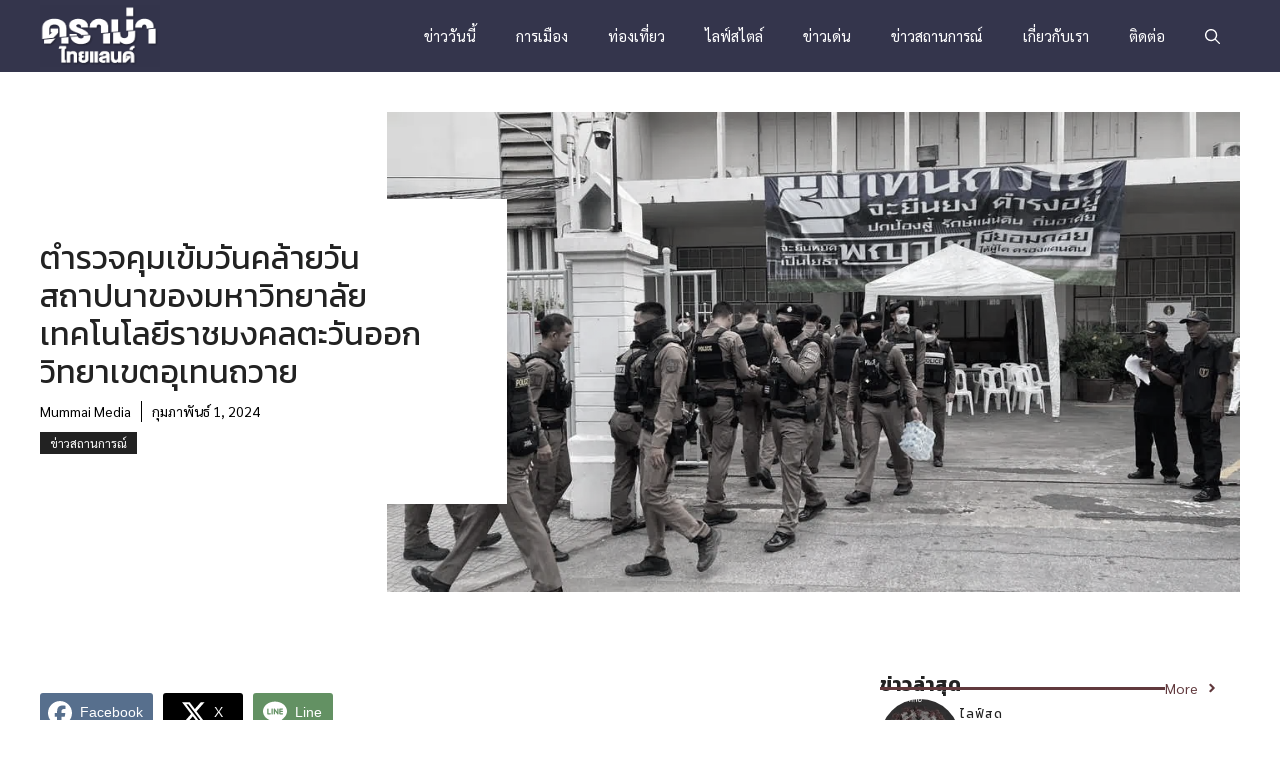

--- FILE ---
content_type: text/html; charset=UTF-8
request_url: https://dramathailand.com/situation-news/26970/
body_size: 29964
content:
<!DOCTYPE html>
<html lang="th" prefix="og: https://ogp.me/ns#">
<head><meta charset="UTF-8"><script>if(navigator.userAgent.match(/MSIE|Internet Explorer/i)||navigator.userAgent.match(/Trident\/7\..*?rv:11/i)){var href=document.location.href;if(!href.match(/[?&]nowprocket/)){if(href.indexOf("?")==-1){if(href.indexOf("#")==-1){document.location.href=href+"?nowprocket=1"}else{document.location.href=href.replace("#","?nowprocket=1#")}}else{if(href.indexOf("#")==-1){document.location.href=href+"&nowprocket=1"}else{document.location.href=href.replace("#","&nowprocket=1#")}}}}</script><script>(()=>{class RocketLazyLoadScripts{constructor(){this.v="2.0.3",this.userEvents=["keydown","keyup","mousedown","mouseup","mousemove","mouseover","mouseenter","mouseout","mouseleave","touchmove","touchstart","touchend","touchcancel","wheel","click","dblclick","input","visibilitychange"],this.attributeEvents=["onblur","onclick","oncontextmenu","ondblclick","onfocus","onmousedown","onmouseenter","onmouseleave","onmousemove","onmouseout","onmouseover","onmouseup","onmousewheel","onscroll","onsubmit"]}async t(){this.i(),this.o(),/iP(ad|hone)/.test(navigator.userAgent)&&this.h(),this.u(),this.l(this),this.m(),this.k(this),this.p(this),this._(),await Promise.all([this.R(),this.L()]),this.lastBreath=Date.now(),this.S(this),this.P(),this.D(),this.O(),this.M(),await this.C(this.delayedScripts.normal),await this.C(this.delayedScripts.defer),await this.C(this.delayedScripts.async),this.F("domReady"),await this.T(),await this.j(),await this.I(),this.F("windowLoad"),await this.A(),window.dispatchEvent(new Event("rocket-allScriptsLoaded")),this.everythingLoaded=!0,this.lastTouchEnd&&await new Promise((t=>setTimeout(t,500-Date.now()+this.lastTouchEnd))),this.H(),this.F("all"),this.U(),this.W()}i(){this.CSPIssue=sessionStorage.getItem("rocketCSPIssue"),document.addEventListener("securitypolicyviolation",(t=>{this.CSPIssue||"script-src-elem"!==t.violatedDirective||"data"!==t.blockedURI||(this.CSPIssue=!0,sessionStorage.setItem("rocketCSPIssue",!0))}),{isRocket:!0})}o(){window.addEventListener("pageshow",(t=>{this.persisted=t.persisted,this.realWindowLoadedFired=!0}),{isRocket:!0}),window.addEventListener("pagehide",(()=>{this.onFirstUserAction=null}),{isRocket:!0})}h(){let t;function e(e){t=e}window.addEventListener("touchstart",e,{isRocket:!0}),window.addEventListener("touchend",(function i(o){Math.abs(o.changedTouches[0].pageX-t.changedTouches[0].pageX)<10&&Math.abs(o.changedTouches[0].pageY-t.changedTouches[0].pageY)<10&&o.timeStamp-t.timeStamp<200&&(o.target.dispatchEvent(new PointerEvent("click",{target:o.target,bubbles:!0,cancelable:!0,detail:1})),event.preventDefault(),window.removeEventListener("touchstart",e,{isRocket:!0}),window.removeEventListener("touchend",i,{isRocket:!0}))}),{isRocket:!0})}q(t){this.userActionTriggered||("mousemove"!==t.type||this.firstMousemoveIgnored?"keyup"===t.type||"mouseover"===t.type||"mouseout"===t.type||(this.userActionTriggered=!0,this.onFirstUserAction&&this.onFirstUserAction()):this.firstMousemoveIgnored=!0),"click"===t.type&&t.preventDefault(),this.savedUserEvents.length>0&&(t.stopPropagation(),t.stopImmediatePropagation()),"touchstart"===this.lastEvent&&"touchend"===t.type&&(this.lastTouchEnd=Date.now()),"click"===t.type&&(this.lastTouchEnd=0),this.lastEvent=t.type,this.savedUserEvents.push(t)}u(){this.savedUserEvents=[],this.userEventHandler=this.q.bind(this),this.userEvents.forEach((t=>window.addEventListener(t,this.userEventHandler,{passive:!1,isRocket:!0})))}U(){this.userEvents.forEach((t=>window.removeEventListener(t,this.userEventHandler,{passive:!1,isRocket:!0}))),this.savedUserEvents.forEach((t=>{t.target.dispatchEvent(new window[t.constructor.name](t.type,t))}))}m(){this.eventsMutationObserver=new MutationObserver((t=>{const e="return false";for(const i of t){if("attributes"===i.type){const t=i.target.getAttribute(i.attributeName);t&&t!==e&&(i.target.setAttribute("data-rocket-"+i.attributeName,t),i.target["rocket"+i.attributeName]=new Function("event",t),i.target.setAttribute(i.attributeName,e))}"childList"===i.type&&i.addedNodes.forEach((t=>{if(t.nodeType===Node.ELEMENT_NODE)for(const i of t.attributes)this.attributeEvents.includes(i.name)&&i.value&&""!==i.value&&(t.setAttribute("data-rocket-"+i.name,i.value),t["rocket"+i.name]=new Function("event",i.value),t.setAttribute(i.name,e))}))}})),this.eventsMutationObserver.observe(document,{subtree:!0,childList:!0,attributeFilter:this.attributeEvents})}H(){this.eventsMutationObserver.disconnect(),this.attributeEvents.forEach((t=>{document.querySelectorAll("[data-rocket-"+t+"]").forEach((e=>{e.setAttribute(t,e.getAttribute("data-rocket-"+t)),e.removeAttribute("data-rocket-"+t)}))}))}k(t){Object.defineProperty(HTMLElement.prototype,"onclick",{get(){return this.rocketonclick||null},set(e){this.rocketonclick=e,this.setAttribute(t.everythingLoaded?"onclick":"data-rocket-onclick","this.rocketonclick(event)")}})}S(t){function e(e,i){let o=e[i];e[i]=null,Object.defineProperty(e,i,{get:()=>o,set(s){t.everythingLoaded?o=s:e["rocket"+i]=o=s}})}e(document,"onreadystatechange"),e(window,"onload"),e(window,"onpageshow");try{Object.defineProperty(document,"readyState",{get:()=>t.rocketReadyState,set(e){t.rocketReadyState=e},configurable:!0}),document.readyState="loading"}catch(t){console.log("WPRocket DJE readyState conflict, bypassing")}}l(t){this.originalAddEventListener=EventTarget.prototype.addEventListener,this.originalRemoveEventListener=EventTarget.prototype.removeEventListener,this.savedEventListeners=[],EventTarget.prototype.addEventListener=function(e,i,o){o&&o.isRocket||!t.B(e,this)&&!t.userEvents.includes(e)||t.B(e,this)&&!t.userActionTriggered||e.startsWith("rocket-")||t.everythingLoaded?t.originalAddEventListener.call(this,e,i,o):t.savedEventListeners.push({target:this,remove:!1,type:e,func:i,options:o})},EventTarget.prototype.removeEventListener=function(e,i,o){o&&o.isRocket||!t.B(e,this)&&!t.userEvents.includes(e)||t.B(e,this)&&!t.userActionTriggered||e.startsWith("rocket-")||t.everythingLoaded?t.originalRemoveEventListener.call(this,e,i,o):t.savedEventListeners.push({target:this,remove:!0,type:e,func:i,options:o})}}F(t){"all"===t&&(EventTarget.prototype.addEventListener=this.originalAddEventListener,EventTarget.prototype.removeEventListener=this.originalRemoveEventListener),this.savedEventListeners=this.savedEventListeners.filter((e=>{let i=e.type,o=e.target||window;return"domReady"===t&&"DOMContentLoaded"!==i&&"readystatechange"!==i||("windowLoad"===t&&"load"!==i&&"readystatechange"!==i&&"pageshow"!==i||(this.B(i,o)&&(i="rocket-"+i),e.remove?o.removeEventListener(i,e.func,e.options):o.addEventListener(i,e.func,e.options),!1))}))}p(t){let e;function i(e){return t.everythingLoaded?e:e.split(" ").map((t=>"load"===t||t.startsWith("load.")?"rocket-jquery-load":t)).join(" ")}function o(o){function s(e){const s=o.fn[e];o.fn[e]=o.fn.init.prototype[e]=function(){return this[0]===window&&t.userActionTriggered&&("string"==typeof arguments[0]||arguments[0]instanceof String?arguments[0]=i(arguments[0]):"object"==typeof arguments[0]&&Object.keys(arguments[0]).forEach((t=>{const e=arguments[0][t];delete arguments[0][t],arguments[0][i(t)]=e}))),s.apply(this,arguments),this}}if(o&&o.fn&&!t.allJQueries.includes(o)){const e={DOMContentLoaded:[],"rocket-DOMContentLoaded":[]};for(const t in e)document.addEventListener(t,(()=>{e[t].forEach((t=>t()))}),{isRocket:!0});o.fn.ready=o.fn.init.prototype.ready=function(i){function s(){parseInt(o.fn.jquery)>2?setTimeout((()=>i.bind(document)(o))):i.bind(document)(o)}return t.realDomReadyFired?!t.userActionTriggered||t.fauxDomReadyFired?s():e["rocket-DOMContentLoaded"].push(s):e.DOMContentLoaded.push(s),o([])},s("on"),s("one"),s("off"),t.allJQueries.push(o)}e=o}t.allJQueries=[],o(window.jQuery),Object.defineProperty(window,"jQuery",{get:()=>e,set(t){o(t)}})}P(){const t=new Map;document.write=document.writeln=function(e){const i=document.currentScript,o=document.createRange(),s=i.parentElement;let n=t.get(i);void 0===n&&(n=i.nextSibling,t.set(i,n));const c=document.createDocumentFragment();o.setStart(c,0),c.appendChild(o.createContextualFragment(e)),s.insertBefore(c,n)}}async R(){return new Promise((t=>{this.userActionTriggered?t():this.onFirstUserAction=t}))}async L(){return new Promise((t=>{document.addEventListener("DOMContentLoaded",(()=>{this.realDomReadyFired=!0,t()}),{isRocket:!0})}))}async I(){return this.realWindowLoadedFired?Promise.resolve():new Promise((t=>{window.addEventListener("load",t,{isRocket:!0})}))}M(){this.pendingScripts=[];this.scriptsMutationObserver=new MutationObserver((t=>{for(const e of t)e.addedNodes.forEach((t=>{"SCRIPT"!==t.tagName||t.noModule||t.isWPRocket||this.pendingScripts.push({script:t,promise:new Promise((e=>{const i=()=>{const i=this.pendingScripts.findIndex((e=>e.script===t));i>=0&&this.pendingScripts.splice(i,1),e()};t.addEventListener("load",i,{isRocket:!0}),t.addEventListener("error",i,{isRocket:!0}),setTimeout(i,1e3)}))})}))})),this.scriptsMutationObserver.observe(document,{childList:!0,subtree:!0})}async j(){await this.J(),this.pendingScripts.length?(await this.pendingScripts[0].promise,await this.j()):this.scriptsMutationObserver.disconnect()}D(){this.delayedScripts={normal:[],async:[],defer:[]},document.querySelectorAll("script[type$=rocketlazyloadscript]").forEach((t=>{t.hasAttribute("data-rocket-src")?t.hasAttribute("async")&&!1!==t.async?this.delayedScripts.async.push(t):t.hasAttribute("defer")&&!1!==t.defer||"module"===t.getAttribute("data-rocket-type")?this.delayedScripts.defer.push(t):this.delayedScripts.normal.push(t):this.delayedScripts.normal.push(t)}))}async _(){await this.L();let t=[];document.querySelectorAll("script[type$=rocketlazyloadscript][data-rocket-src]").forEach((e=>{let i=e.getAttribute("data-rocket-src");if(i&&!i.startsWith("data:")){i.startsWith("//")&&(i=location.protocol+i);try{const o=new URL(i).origin;o!==location.origin&&t.push({src:o,crossOrigin:e.crossOrigin||"module"===e.getAttribute("data-rocket-type")})}catch(t){}}})),t=[...new Map(t.map((t=>[JSON.stringify(t),t]))).values()],this.N(t,"preconnect")}async $(t){if(await this.G(),!0!==t.noModule||!("noModule"in HTMLScriptElement.prototype))return new Promise((e=>{let i;function o(){(i||t).setAttribute("data-rocket-status","executed"),e()}try{if(navigator.userAgent.includes("Firefox/")||""===navigator.vendor||this.CSPIssue)i=document.createElement("script"),[...t.attributes].forEach((t=>{let e=t.nodeName;"type"!==e&&("data-rocket-type"===e&&(e="type"),"data-rocket-src"===e&&(e="src"),i.setAttribute(e,t.nodeValue))})),t.text&&(i.text=t.text),t.nonce&&(i.nonce=t.nonce),i.hasAttribute("src")?(i.addEventListener("load",o,{isRocket:!0}),i.addEventListener("error",(()=>{i.setAttribute("data-rocket-status","failed-network"),e()}),{isRocket:!0}),setTimeout((()=>{i.isConnected||e()}),1)):(i.text=t.text,o()),i.isWPRocket=!0,t.parentNode.replaceChild(i,t);else{const i=t.getAttribute("data-rocket-type"),s=t.getAttribute("data-rocket-src");i?(t.type=i,t.removeAttribute("data-rocket-type")):t.removeAttribute("type"),t.addEventListener("load",o,{isRocket:!0}),t.addEventListener("error",(i=>{this.CSPIssue&&i.target.src.startsWith("data:")?(console.log("WPRocket: CSP fallback activated"),t.removeAttribute("src"),this.$(t).then(e)):(t.setAttribute("data-rocket-status","failed-network"),e())}),{isRocket:!0}),s?(t.fetchPriority="high",t.removeAttribute("data-rocket-src"),t.src=s):t.src="data:text/javascript;base64,"+window.btoa(unescape(encodeURIComponent(t.text)))}}catch(i){t.setAttribute("data-rocket-status","failed-transform"),e()}}));t.setAttribute("data-rocket-status","skipped")}async C(t){const e=t.shift();return e?(e.isConnected&&await this.$(e),this.C(t)):Promise.resolve()}O(){this.N([...this.delayedScripts.normal,...this.delayedScripts.defer,...this.delayedScripts.async],"preload")}N(t,e){this.trash=this.trash||[];let i=!0;var o=document.createDocumentFragment();t.forEach((t=>{const s=t.getAttribute&&t.getAttribute("data-rocket-src")||t.src;if(s&&!s.startsWith("data:")){const n=document.createElement("link");n.href=s,n.rel=e,"preconnect"!==e&&(n.as="script",n.fetchPriority=i?"high":"low"),t.getAttribute&&"module"===t.getAttribute("data-rocket-type")&&(n.crossOrigin=!0),t.crossOrigin&&(n.crossOrigin=t.crossOrigin),t.integrity&&(n.integrity=t.integrity),t.nonce&&(n.nonce=t.nonce),o.appendChild(n),this.trash.push(n),i=!1}})),document.head.appendChild(o)}W(){this.trash.forEach((t=>t.remove()))}async T(){try{document.readyState="interactive"}catch(t){}this.fauxDomReadyFired=!0;try{await this.G(),document.dispatchEvent(new Event("rocket-readystatechange")),await this.G(),document.rocketonreadystatechange&&document.rocketonreadystatechange(),await this.G(),document.dispatchEvent(new Event("rocket-DOMContentLoaded")),await this.G(),window.dispatchEvent(new Event("rocket-DOMContentLoaded"))}catch(t){console.error(t)}}async A(){try{document.readyState="complete"}catch(t){}try{await this.G(),document.dispatchEvent(new Event("rocket-readystatechange")),await this.G(),document.rocketonreadystatechange&&document.rocketonreadystatechange(),await this.G(),window.dispatchEvent(new Event("rocket-load")),await this.G(),window.rocketonload&&window.rocketonload(),await this.G(),this.allJQueries.forEach((t=>t(window).trigger("rocket-jquery-load"))),await this.G();const t=new Event("rocket-pageshow");t.persisted=this.persisted,window.dispatchEvent(t),await this.G(),window.rocketonpageshow&&window.rocketonpageshow({persisted:this.persisted})}catch(t){console.error(t)}}async G(){Date.now()-this.lastBreath>45&&(await this.J(),this.lastBreath=Date.now())}async J(){return document.hidden?new Promise((t=>setTimeout(t))):new Promise((t=>requestAnimationFrame(t)))}B(t,e){return e===document&&"readystatechange"===t||(e===document&&"DOMContentLoaded"===t||(e===window&&"DOMContentLoaded"===t||(e===window&&"load"===t||e===window&&"pageshow"===t)))}static run(){(new RocketLazyLoadScripts).t()}}RocketLazyLoadScripts.run()})();</script>
	
		<style>img:is([sizes="auto" i], [sizes^="auto," i]) { contain-intrinsic-size: 3000px 1500px }</style>
	<meta name="viewport" content="width=device-width, initial-scale=1">
<!-- Search Engine Optimization by Rank Math - https://rankmath.com/ -->
<title>ตำรวจคุมเข้มวันคล้ายวันสถาปนาของมหาวิทยาลัยเทคโนโลยีราชมงคลตะวันออก วิทยาเขตอุเทนถวาย - ดราม่าไทยแลนด์</title><link rel="preload" data-rocket-preload as="style" href="https://fonts.googleapis.com/css?family=Sarabun%3A100%2C100italic%2C200%2C200italic%2C300%2C300italic%2Cregular%2Citalic%2C500%2C500italic%2C600%2C600italic%2C700%2C700italic%2C800%2C800italic%7CKanit%3A100%2C100italic%2C200%2C200italic%2C300%2C300italic%2Cregular%2Citalic%2C500%2C500italic%2C600%2C600italic%2C700%2C700italic%2C800%2C800italic%2C900%2C900italic&#038;display=swap" /><link rel="stylesheet" href="https://fonts.googleapis.com/css?family=Sarabun%3A100%2C100italic%2C200%2C200italic%2C300%2C300italic%2Cregular%2Citalic%2C500%2C500italic%2C600%2C600italic%2C700%2C700italic%2C800%2C800italic%7CKanit%3A100%2C100italic%2C200%2C200italic%2C300%2C300italic%2Cregular%2Citalic%2C500%2C500italic%2C600%2C600italic%2C700%2C700italic%2C800%2C800italic%2C900%2C900italic&#038;display=swap" media="print" onload="this.media='all'" /><noscript><link rel="stylesheet" href="https://fonts.googleapis.com/css?family=Sarabun%3A100%2C100italic%2C200%2C200italic%2C300%2C300italic%2Cregular%2Citalic%2C500%2C500italic%2C600%2C600italic%2C700%2C700italic%2C800%2C800italic%7CKanit%3A100%2C100italic%2C200%2C200italic%2C300%2C300italic%2Cregular%2Citalic%2C500%2C500italic%2C600%2C600italic%2C700%2C700italic%2C800%2C800italic%2C900%2C900italic&#038;display=swap" /></noscript>
<meta name="description" content="วันที่ 1 กุมภาพันธ์ 2567 จากกรณีวันคล้ายวันสถาปนาของมหาวิทยาลัยเทคโนโลยีราชมงคลตะวันออก วิทยาเขตอุเทนถวาย  ตำรวจนครบาลได้กำชับกองบังคับการตำรวจนครบาล 6"/>
<meta name="robots" content="follow, index, max-snippet:-1, max-video-preview:-1, max-image-preview:large"/>
<link rel="canonical" href="https://dramathailand.com/situation-news/26970/" />
<meta property="og:locale" content="th_TH" />
<meta property="og:type" content="article" />
<meta property="og:title" content="ตำรวจคุมเข้มวันคล้ายวันสถาปนาของมหาวิทยาลัยเทคโนโลยีราชมงคลตะวันออก วิทยาเขตอุเทนถวาย - ดราม่าไทยแลนด์" />
<meta property="og:description" content="วันที่ 1 กุมภาพันธ์ 2567 จากกรณีวันคล้ายวันสถาปนาของมหาวิทยาลัยเทคโนโลยีราชมงคลตะวันออก วิทยาเขตอุเทนถวาย  ตำรวจนครบาลได้กำชับกองบังคับการตำรวจนครบาล 6" />
<meta property="og:url" content="https://dramathailand.com/situation-news/26970/" />
<meta property="og:site_name" content="ดราม่าไทยแลนด์" />
<meta property="article:publisher" content="https://www.facebook.com/DramaTH.official/" />
<meta property="article:section" content="ข่าวสถานการณ์" />
<meta property="og:updated_time" content="2024-02-01T13:55:43+07:00" />
<meta property="og:image" content="https://dramathailand.com/wp-content/uploads/2024/02/S__3473664.jpg" />
<meta property="og:image:secure_url" content="https://dramathailand.com/wp-content/uploads/2024/02/S__3473664.jpg" />
<meta property="og:image:width" content="1024" />
<meta property="og:image:height" content="576" />
<meta property="og:image:alt" content="ตำรวจคุมเข้มวันคล้ายวันสถาปนาของมหาวิทยาลัยเทคโนโลยีราชมงคลตะวันออก วิทยาเขตอุเทนถวาย" />
<meta property="og:image:type" content="image/jpeg" />
<meta property="article:published_time" content="2024-02-01T13:55:41+07:00" />
<meta property="article:modified_time" content="2024-02-01T13:55:43+07:00" />
<meta name="twitter:card" content="summary_large_image" />
<meta name="twitter:title" content="ตำรวจคุมเข้มวันคล้ายวันสถาปนาของมหาวิทยาลัยเทคโนโลยีราชมงคลตะวันออก วิทยาเขตอุเทนถวาย - ดราม่าไทยแลนด์" />
<meta name="twitter:description" content="วันที่ 1 กุมภาพันธ์ 2567 จากกรณีวันคล้ายวันสถาปนาของมหาวิทยาลัยเทคโนโลยีราชมงคลตะวันออก วิทยาเขตอุเทนถวาย  ตำรวจนครบาลได้กำชับกองบังคับการตำรวจนครบาล 6" />
<meta name="twitter:image" content="https://dramathailand.com/wp-content/uploads/2024/02/S__3473664.jpg" />
<meta name="twitter:label1" content="Written by" />
<meta name="twitter:data1" content="Mummai Media" />
<meta name="twitter:label2" content="Time to read" />
<meta name="twitter:data2" content="Less than a minute" />
<script type="application/ld+json" class="rank-math-schema">{"@context":"https://schema.org","@graph":[{"@type":"Organization","@id":"https://dramathailand.com/#organization","name":"\u0e14\u0e23\u0e32\u0e21\u0e48\u0e32\u0e44\u0e17\u0e22\u0e41\u0e25\u0e19\u0e14\u0e4c","url":"https://dramathailand.com","sameAs":["https://www.facebook.com/DramaTH.official/","https://www.youtube.com/@dmt9469/"],"logo":{"@type":"ImageObject","@id":"https://dramathailand.com/#logo","url":"https://dramathailand.com/wp-content/uploads/2018/08/drama-text-logo-white.png","contentUrl":"https://dramathailand.com/wp-content/uploads/2018/08/drama-text-logo-white.png","caption":"\u0e14\u0e23\u0e32\u0e21\u0e48\u0e32\u0e44\u0e17\u0e22\u0e41\u0e25\u0e19\u0e14\u0e4c","inLanguage":"th","width":"291","height":"150"}},{"@type":"WebSite","@id":"https://dramathailand.com/#website","url":"https://dramathailand.com","name":"\u0e14\u0e23\u0e32\u0e21\u0e48\u0e32\u0e44\u0e17\u0e22\u0e41\u0e25\u0e19\u0e14\u0e4c","alternateName":"Drama Thailand","publisher":{"@id":"https://dramathailand.com/#organization"},"inLanguage":"th"},{"@type":"ImageObject","@id":"https://dramathailand.com/wp-content/uploads/2024/02/S__3473664.jpg","url":"https://dramathailand.com/wp-content/uploads/2024/02/S__3473664.jpg","width":"1024","height":"576","inLanguage":"th"},{"@type":"WebPage","@id":"https://dramathailand.com/situation-news/26970/#webpage","url":"https://dramathailand.com/situation-news/26970/","name":"\u0e15\u0e33\u0e23\u0e27\u0e08\u0e04\u0e38\u0e21\u0e40\u0e02\u0e49\u0e21\u0e27\u0e31\u0e19\u0e04\u0e25\u0e49\u0e32\u0e22\u0e27\u0e31\u0e19\u0e2a\u0e16\u0e32\u0e1b\u0e19\u0e32\u0e02\u0e2d\u0e07\u0e21\u0e2b\u0e32\u0e27\u0e34\u0e17\u0e22\u0e32\u0e25\u0e31\u0e22\u0e40\u0e17\u0e04\u0e42\u0e19\u0e42\u0e25\u0e22\u0e35\u0e23\u0e32\u0e0a\u0e21\u0e07\u0e04\u0e25\u0e15\u0e30\u0e27\u0e31\u0e19\u0e2d\u0e2d\u0e01 \u0e27\u0e34\u0e17\u0e22\u0e32\u0e40\u0e02\u0e15\u0e2d\u0e38\u0e40\u0e17\u0e19\u0e16\u0e27\u0e32\u0e22 - \u0e14\u0e23\u0e32\u0e21\u0e48\u0e32\u0e44\u0e17\u0e22\u0e41\u0e25\u0e19\u0e14\u0e4c","datePublished":"2024-02-01T13:55:41+07:00","dateModified":"2024-02-01T13:55:43+07:00","isPartOf":{"@id":"https://dramathailand.com/#website"},"primaryImageOfPage":{"@id":"https://dramathailand.com/wp-content/uploads/2024/02/S__3473664.jpg"},"inLanguage":"th"},{"@type":"Person","@id":"https://dramathailand.com/author/mummai/","name":"Mummai Media","url":"https://dramathailand.com/author/mummai/","image":{"@type":"ImageObject","@id":"https://secure.gravatar.com/avatar/6de4ed03edcfdb239af1ac5ace44bf853685513550031f8e49fe36ce9e67aed2?s=96&amp;d=wp_user_avatar&amp;r=g","url":"https://secure.gravatar.com/avatar/6de4ed03edcfdb239af1ac5ace44bf853685513550031f8e49fe36ce9e67aed2?s=96&amp;d=wp_user_avatar&amp;r=g","caption":"Mummai Media","inLanguage":"th"},"sameAs":["https://dramathailand.com/"],"worksFor":{"@id":"https://dramathailand.com/#organization"}},{"@type":"BlogPosting","headline":"\u0e15\u0e33\u0e23\u0e27\u0e08\u0e04\u0e38\u0e21\u0e40\u0e02\u0e49\u0e21\u0e27\u0e31\u0e19\u0e04\u0e25\u0e49\u0e32\u0e22\u0e27\u0e31\u0e19\u0e2a\u0e16\u0e32\u0e1b\u0e19\u0e32\u0e02\u0e2d\u0e07\u0e21\u0e2b\u0e32\u0e27\u0e34\u0e17\u0e22\u0e32\u0e25\u0e31\u0e22\u0e40\u0e17\u0e04\u0e42\u0e19\u0e42\u0e25\u0e22\u0e35\u0e23\u0e32\u0e0a\u0e21\u0e07\u0e04\u0e25\u0e15\u0e30\u0e27\u0e31\u0e19\u0e2d\u0e2d\u0e01 \u0e27\u0e34\u0e17\u0e22\u0e32\u0e40\u0e02\u0e15\u0e2d\u0e38\u0e40\u0e17\u0e19\u0e16\u0e27\u0e32\u0e22 - \u0e14\u0e23\u0e32\u0e21\u0e48\u0e32\u0e44\u0e17\u0e22\u0e41\u0e25\u0e19\u0e14\u0e4c","datePublished":"2024-02-01T13:55:41+07:00","dateModified":"2024-02-01T13:55:43+07:00","articleSection":"\u0e02\u0e48\u0e32\u0e27\u0e2a\u0e16\u0e32\u0e19\u0e01\u0e32\u0e23\u0e13\u0e4c","author":{"@id":"https://dramathailand.com/author/mummai/","name":"Mummai Media"},"publisher":{"@id":"https://dramathailand.com/#organization"},"description":"\u0e27\u0e31\u0e19\u0e17\u0e35\u0e48 1 \u0e01\u0e38\u0e21\u0e20\u0e32\u0e1e\u0e31\u0e19\u0e18\u0e4c 2567 \u0e08\u0e32\u0e01\u0e01\u0e23\u0e13\u0e35\u0e27\u0e31\u0e19\u0e04\u0e25\u0e49\u0e32\u0e22\u0e27\u0e31\u0e19\u0e2a\u0e16\u0e32\u0e1b\u0e19\u0e32\u0e02\u0e2d\u0e07\u0e21\u0e2b\u0e32\u0e27\u0e34\u0e17\u0e22\u0e32\u0e25\u0e31\u0e22\u0e40\u0e17\u0e04\u0e42\u0e19\u0e42\u0e25\u0e22\u0e35\u0e23\u0e32\u0e0a\u0e21\u0e07\u0e04\u0e25\u0e15\u0e30\u0e27\u0e31\u0e19\u0e2d\u0e2d\u0e01 \u0e27\u0e34\u0e17\u0e22\u0e32\u0e40\u0e02\u0e15\u0e2d\u0e38\u0e40\u0e17\u0e19\u0e16\u0e27\u0e32\u0e22 \u00a0\u0e15\u0e33\u0e23\u0e27\u0e08\u0e19\u0e04\u0e23\u0e1a\u0e32\u0e25\u0e44\u0e14\u0e49\u0e01\u0e33\u0e0a\u0e31\u0e1a\u0e01\u0e2d\u0e07\u0e1a\u0e31\u0e07\u0e04\u0e31\u0e1a\u0e01\u0e32\u0e23\u0e15\u0e33\u0e23\u0e27\u0e08\u0e19\u0e04\u0e23\u0e1a\u0e32\u0e25 6","name":"\u0e15\u0e33\u0e23\u0e27\u0e08\u0e04\u0e38\u0e21\u0e40\u0e02\u0e49\u0e21\u0e27\u0e31\u0e19\u0e04\u0e25\u0e49\u0e32\u0e22\u0e27\u0e31\u0e19\u0e2a\u0e16\u0e32\u0e1b\u0e19\u0e32\u0e02\u0e2d\u0e07\u0e21\u0e2b\u0e32\u0e27\u0e34\u0e17\u0e22\u0e32\u0e25\u0e31\u0e22\u0e40\u0e17\u0e04\u0e42\u0e19\u0e42\u0e25\u0e22\u0e35\u0e23\u0e32\u0e0a\u0e21\u0e07\u0e04\u0e25\u0e15\u0e30\u0e27\u0e31\u0e19\u0e2d\u0e2d\u0e01 \u0e27\u0e34\u0e17\u0e22\u0e32\u0e40\u0e02\u0e15\u0e2d\u0e38\u0e40\u0e17\u0e19\u0e16\u0e27\u0e32\u0e22 - \u0e14\u0e23\u0e32\u0e21\u0e48\u0e32\u0e44\u0e17\u0e22\u0e41\u0e25\u0e19\u0e14\u0e4c","@id":"https://dramathailand.com/situation-news/26970/#richSnippet","isPartOf":{"@id":"https://dramathailand.com/situation-news/26970/#webpage"},"image":{"@id":"https://dramathailand.com/wp-content/uploads/2024/02/S__3473664.jpg"},"inLanguage":"th","mainEntityOfPage":{"@id":"https://dramathailand.com/situation-news/26970/#webpage"}}]}</script>
<!-- /Rank Math WordPress SEO plugin -->

<link href='https://fonts.gstatic.com' crossorigin rel='preconnect' />
<link href='https://fonts.googleapis.com' crossorigin rel='preconnect' />
<link rel="alternate" type="application/rss+xml" title="ดราม่าไทยแลนด์ &raquo; ฟีด" href="https://dramathailand.com/feed/" />
<link rel="alternate" type="application/rss+xml" title="ดราม่าไทยแลนด์ &raquo; ฟีดความเห็น" href="https://dramathailand.com/comments/feed/" />
<link rel="alternate" type="application/rss+xml" title="ดราม่าไทยแลนด์ &raquo; ตำรวจคุมเข้มวันคล้ายวันสถาปนาของมหาวิทยาลัยเทคโนโลยีราชมงคลตะวันออก วิทยาเขตอุเทนถวาย ฟีดความเห็น" href="https://dramathailand.com/situation-news/26970/feed/" />
<style id='wp-emoji-styles-inline-css'>

	img.wp-smiley, img.emoji {
		display: inline !important;
		border: none !important;
		box-shadow: none !important;
		height: 1em !important;
		width: 1em !important;
		margin: 0 0.07em !important;
		vertical-align: -0.1em !important;
		background: none !important;
		padding: 0 !important;
	}
</style>
<link rel='stylesheet' id='wp-block-library-css' href='https://dramathailand.com/wp-includes/css/dist/block-library/style.min.css?ver=6.8.3' media='all' />
<style id='classic-theme-styles-inline-css'>
/*! This file is auto-generated */
.wp-block-button__link{color:#fff;background-color:#32373c;border-radius:9999px;box-shadow:none;text-decoration:none;padding:calc(.667em + 2px) calc(1.333em + 2px);font-size:1.125em}.wp-block-file__button{background:#32373c;color:#fff;text-decoration:none}
</style>
<style id='global-styles-inline-css'>
:root{--wp--preset--aspect-ratio--square: 1;--wp--preset--aspect-ratio--4-3: 4/3;--wp--preset--aspect-ratio--3-4: 3/4;--wp--preset--aspect-ratio--3-2: 3/2;--wp--preset--aspect-ratio--2-3: 2/3;--wp--preset--aspect-ratio--16-9: 16/9;--wp--preset--aspect-ratio--9-16: 9/16;--wp--preset--color--black: #000000;--wp--preset--color--cyan-bluish-gray: #abb8c3;--wp--preset--color--white: #ffffff;--wp--preset--color--pale-pink: #f78da7;--wp--preset--color--vivid-red: #cf2e2e;--wp--preset--color--luminous-vivid-orange: #ff6900;--wp--preset--color--luminous-vivid-amber: #fcb900;--wp--preset--color--light-green-cyan: #7bdcb5;--wp--preset--color--vivid-green-cyan: #00d084;--wp--preset--color--pale-cyan-blue: #8ed1fc;--wp--preset--color--vivid-cyan-blue: #0693e3;--wp--preset--color--vivid-purple: #9b51e0;--wp--preset--color--contrast: var(--contrast);--wp--preset--color--contrast-2: var(--contrast-2);--wp--preset--color--contrast-3: var(--contrast-3);--wp--preset--color--base: var(--base);--wp--preset--color--base-2: var(--base-2);--wp--preset--color--base-3: var(--base-3);--wp--preset--color--accent: var(--accent);--wp--preset--color--accent-2: var(--accent-2);--wp--preset--gradient--vivid-cyan-blue-to-vivid-purple: linear-gradient(135deg,rgba(6,147,227,1) 0%,rgb(155,81,224) 100%);--wp--preset--gradient--light-green-cyan-to-vivid-green-cyan: linear-gradient(135deg,rgb(122,220,180) 0%,rgb(0,208,130) 100%);--wp--preset--gradient--luminous-vivid-amber-to-luminous-vivid-orange: linear-gradient(135deg,rgba(252,185,0,1) 0%,rgba(255,105,0,1) 100%);--wp--preset--gradient--luminous-vivid-orange-to-vivid-red: linear-gradient(135deg,rgba(255,105,0,1) 0%,rgb(207,46,46) 100%);--wp--preset--gradient--very-light-gray-to-cyan-bluish-gray: linear-gradient(135deg,rgb(238,238,238) 0%,rgb(169,184,195) 100%);--wp--preset--gradient--cool-to-warm-spectrum: linear-gradient(135deg,rgb(74,234,220) 0%,rgb(151,120,209) 20%,rgb(207,42,186) 40%,rgb(238,44,130) 60%,rgb(251,105,98) 80%,rgb(254,248,76) 100%);--wp--preset--gradient--blush-light-purple: linear-gradient(135deg,rgb(255,206,236) 0%,rgb(152,150,240) 100%);--wp--preset--gradient--blush-bordeaux: linear-gradient(135deg,rgb(254,205,165) 0%,rgb(254,45,45) 50%,rgb(107,0,62) 100%);--wp--preset--gradient--luminous-dusk: linear-gradient(135deg,rgb(255,203,112) 0%,rgb(199,81,192) 50%,rgb(65,88,208) 100%);--wp--preset--gradient--pale-ocean: linear-gradient(135deg,rgb(255,245,203) 0%,rgb(182,227,212) 50%,rgb(51,167,181) 100%);--wp--preset--gradient--electric-grass: linear-gradient(135deg,rgb(202,248,128) 0%,rgb(113,206,126) 100%);--wp--preset--gradient--midnight: linear-gradient(135deg,rgb(2,3,129) 0%,rgb(40,116,252) 100%);--wp--preset--font-size--small: 13px;--wp--preset--font-size--medium: 20px;--wp--preset--font-size--large: 36px;--wp--preset--font-size--x-large: 42px;--wp--preset--spacing--20: 0.44rem;--wp--preset--spacing--30: 0.67rem;--wp--preset--spacing--40: 1rem;--wp--preset--spacing--50: 1.5rem;--wp--preset--spacing--60: 2.25rem;--wp--preset--spacing--70: 3.38rem;--wp--preset--spacing--80: 5.06rem;--wp--preset--shadow--natural: 6px 6px 9px rgba(0, 0, 0, 0.2);--wp--preset--shadow--deep: 12px 12px 50px rgba(0, 0, 0, 0.4);--wp--preset--shadow--sharp: 6px 6px 0px rgba(0, 0, 0, 0.2);--wp--preset--shadow--outlined: 6px 6px 0px -3px rgba(255, 255, 255, 1), 6px 6px rgba(0, 0, 0, 1);--wp--preset--shadow--crisp: 6px 6px 0px rgba(0, 0, 0, 1);}:where(.is-layout-flex){gap: 0.5em;}:where(.is-layout-grid){gap: 0.5em;}body .is-layout-flex{display: flex;}.is-layout-flex{flex-wrap: wrap;align-items: center;}.is-layout-flex > :is(*, div){margin: 0;}body .is-layout-grid{display: grid;}.is-layout-grid > :is(*, div){margin: 0;}:where(.wp-block-columns.is-layout-flex){gap: 2em;}:where(.wp-block-columns.is-layout-grid){gap: 2em;}:where(.wp-block-post-template.is-layout-flex){gap: 1.25em;}:where(.wp-block-post-template.is-layout-grid){gap: 1.25em;}.has-black-color{color: var(--wp--preset--color--black) !important;}.has-cyan-bluish-gray-color{color: var(--wp--preset--color--cyan-bluish-gray) !important;}.has-white-color{color: var(--wp--preset--color--white) !important;}.has-pale-pink-color{color: var(--wp--preset--color--pale-pink) !important;}.has-vivid-red-color{color: var(--wp--preset--color--vivid-red) !important;}.has-luminous-vivid-orange-color{color: var(--wp--preset--color--luminous-vivid-orange) !important;}.has-luminous-vivid-amber-color{color: var(--wp--preset--color--luminous-vivid-amber) !important;}.has-light-green-cyan-color{color: var(--wp--preset--color--light-green-cyan) !important;}.has-vivid-green-cyan-color{color: var(--wp--preset--color--vivid-green-cyan) !important;}.has-pale-cyan-blue-color{color: var(--wp--preset--color--pale-cyan-blue) !important;}.has-vivid-cyan-blue-color{color: var(--wp--preset--color--vivid-cyan-blue) !important;}.has-vivid-purple-color{color: var(--wp--preset--color--vivid-purple) !important;}.has-black-background-color{background-color: var(--wp--preset--color--black) !important;}.has-cyan-bluish-gray-background-color{background-color: var(--wp--preset--color--cyan-bluish-gray) !important;}.has-white-background-color{background-color: var(--wp--preset--color--white) !important;}.has-pale-pink-background-color{background-color: var(--wp--preset--color--pale-pink) !important;}.has-vivid-red-background-color{background-color: var(--wp--preset--color--vivid-red) !important;}.has-luminous-vivid-orange-background-color{background-color: var(--wp--preset--color--luminous-vivid-orange) !important;}.has-luminous-vivid-amber-background-color{background-color: var(--wp--preset--color--luminous-vivid-amber) !important;}.has-light-green-cyan-background-color{background-color: var(--wp--preset--color--light-green-cyan) !important;}.has-vivid-green-cyan-background-color{background-color: var(--wp--preset--color--vivid-green-cyan) !important;}.has-pale-cyan-blue-background-color{background-color: var(--wp--preset--color--pale-cyan-blue) !important;}.has-vivid-cyan-blue-background-color{background-color: var(--wp--preset--color--vivid-cyan-blue) !important;}.has-vivid-purple-background-color{background-color: var(--wp--preset--color--vivid-purple) !important;}.has-black-border-color{border-color: var(--wp--preset--color--black) !important;}.has-cyan-bluish-gray-border-color{border-color: var(--wp--preset--color--cyan-bluish-gray) !important;}.has-white-border-color{border-color: var(--wp--preset--color--white) !important;}.has-pale-pink-border-color{border-color: var(--wp--preset--color--pale-pink) !important;}.has-vivid-red-border-color{border-color: var(--wp--preset--color--vivid-red) !important;}.has-luminous-vivid-orange-border-color{border-color: var(--wp--preset--color--luminous-vivid-orange) !important;}.has-luminous-vivid-amber-border-color{border-color: var(--wp--preset--color--luminous-vivid-amber) !important;}.has-light-green-cyan-border-color{border-color: var(--wp--preset--color--light-green-cyan) !important;}.has-vivid-green-cyan-border-color{border-color: var(--wp--preset--color--vivid-green-cyan) !important;}.has-pale-cyan-blue-border-color{border-color: var(--wp--preset--color--pale-cyan-blue) !important;}.has-vivid-cyan-blue-border-color{border-color: var(--wp--preset--color--vivid-cyan-blue) !important;}.has-vivid-purple-border-color{border-color: var(--wp--preset--color--vivid-purple) !important;}.has-vivid-cyan-blue-to-vivid-purple-gradient-background{background: var(--wp--preset--gradient--vivid-cyan-blue-to-vivid-purple) !important;}.has-light-green-cyan-to-vivid-green-cyan-gradient-background{background: var(--wp--preset--gradient--light-green-cyan-to-vivid-green-cyan) !important;}.has-luminous-vivid-amber-to-luminous-vivid-orange-gradient-background{background: var(--wp--preset--gradient--luminous-vivid-amber-to-luminous-vivid-orange) !important;}.has-luminous-vivid-orange-to-vivid-red-gradient-background{background: var(--wp--preset--gradient--luminous-vivid-orange-to-vivid-red) !important;}.has-very-light-gray-to-cyan-bluish-gray-gradient-background{background: var(--wp--preset--gradient--very-light-gray-to-cyan-bluish-gray) !important;}.has-cool-to-warm-spectrum-gradient-background{background: var(--wp--preset--gradient--cool-to-warm-spectrum) !important;}.has-blush-light-purple-gradient-background{background: var(--wp--preset--gradient--blush-light-purple) !important;}.has-blush-bordeaux-gradient-background{background: var(--wp--preset--gradient--blush-bordeaux) !important;}.has-luminous-dusk-gradient-background{background: var(--wp--preset--gradient--luminous-dusk) !important;}.has-pale-ocean-gradient-background{background: var(--wp--preset--gradient--pale-ocean) !important;}.has-electric-grass-gradient-background{background: var(--wp--preset--gradient--electric-grass) !important;}.has-midnight-gradient-background{background: var(--wp--preset--gradient--midnight) !important;}.has-small-font-size{font-size: var(--wp--preset--font-size--small) !important;}.has-medium-font-size{font-size: var(--wp--preset--font-size--medium) !important;}.has-large-font-size{font-size: var(--wp--preset--font-size--large) !important;}.has-x-large-font-size{font-size: var(--wp--preset--font-size--x-large) !important;}
:where(.wp-block-post-template.is-layout-flex){gap: 1.25em;}:where(.wp-block-post-template.is-layout-grid){gap: 1.25em;}
:where(.wp-block-columns.is-layout-flex){gap: 2em;}:where(.wp-block-columns.is-layout-grid){gap: 2em;}
:root :where(.wp-block-pullquote){font-size: 1.5em;line-height: 1.6;}
</style>
<link data-minify="1" rel='stylesheet' id='seed-social-css' href='https://dramathailand.com/wp-content/cache/min/1/wp-content/plugins/seed-social/style.css?ver=1761398324' media='all' />
<link rel='stylesheet' id='generate-style-css' href='https://dramathailand.com/wp-content/themes/generatepress/assets/css/main.min.css?ver=3.5.1' media='all' />
<style id='generate-style-inline-css'>
body{background-color:var(--base-3);color:var(--contrast);}a{color:var(--accent);}a:hover, a:focus{text-decoration:underline;}.entry-title a, .site-branding a, a.button, .wp-block-button__link, .main-navigation a{text-decoration:none;}a:hover, a:focus, a:active{color:var(--contrast);}.grid-container{max-width:1280px;}.wp-block-group__inner-container{max-width:1280px;margin-left:auto;margin-right:auto;}.site-header .header-image{width:120px;}:root{--contrast:#222222;--contrast-2:#575760;--contrast-3:#b2b2be;--base:#f0f0f0;--base-2:#f7f8f9;--base-3:#ffffff;--accent:#2D308F;--accent-2:#BF1E2E;}:root .has-contrast-color{color:var(--contrast);}:root .has-contrast-background-color{background-color:var(--contrast);}:root .has-contrast-2-color{color:var(--contrast-2);}:root .has-contrast-2-background-color{background-color:var(--contrast-2);}:root .has-contrast-3-color{color:var(--contrast-3);}:root .has-contrast-3-background-color{background-color:var(--contrast-3);}:root .has-base-color{color:var(--base);}:root .has-base-background-color{background-color:var(--base);}:root .has-base-2-color{color:var(--base-2);}:root .has-base-2-background-color{background-color:var(--base-2);}:root .has-base-3-color{color:var(--base-3);}:root .has-base-3-background-color{background-color:var(--base-3);}:root .has-accent-color{color:var(--accent);}:root .has-accent-background-color{background-color:var(--accent);}:root .has-accent-2-color{color:var(--accent-2);}:root .has-accent-2-background-color{background-color:var(--accent-2);}.gp-modal:not(.gp-modal--open):not(.gp-modal--transition){display:none;}.gp-modal--transition:not(.gp-modal--open){pointer-events:none;}.gp-modal-overlay:not(.gp-modal-overlay--open):not(.gp-modal--transition){display:none;}.gp-modal__overlay{display:none;position:fixed;top:0;left:0;right:0;bottom:0;background:rgba(0,0,0,0.2);display:flex;justify-content:center;align-items:center;z-index:10000;backdrop-filter:blur(3px);transition:opacity 500ms ease;opacity:0;}.gp-modal--open:not(.gp-modal--transition) .gp-modal__overlay{opacity:1;}.gp-modal__container{max-width:100%;max-height:100vh;transform:scale(0.9);transition:transform 500ms ease;padding:0 10px;}.gp-modal--open:not(.gp-modal--transition) .gp-modal__container{transform:scale(1);}.search-modal-fields{display:flex;}.gp-search-modal .gp-modal__overlay{align-items:flex-start;padding-top:25vh;background:var(--gp-search-modal-overlay-bg-color);}.search-modal-form{width:500px;max-width:100%;background-color:var(--gp-search-modal-bg-color);color:var(--gp-search-modal-text-color);}.search-modal-form .search-field, .search-modal-form .search-field:focus{width:100%;height:60px;background-color:transparent;border:0;appearance:none;color:currentColor;}.search-modal-fields button, .search-modal-fields button:active, .search-modal-fields button:focus, .search-modal-fields button:hover{background-color:transparent;border:0;color:currentColor;width:60px;}h2{font-family:Kanit, sans-serif;font-size:28px;}@media (max-width:768px){h2{font-size:20px;}}h1{font-family:Kanit, sans-serif;text-transform:uppercase;font-size:32px;}@media (max-width:768px){h1{font-size:24px;}}h3{font-family:Kanit, sans-serif;font-weight:500;font-size:28px;}@media (max-width:768px){h3{font-size:18px;}}h6{font-family:Kanit, sans-serif;font-weight:400;text-transform:uppercase;font-size:13px;letter-spacing:1px;line-height:1em;margin-bottom:13px;}h4{font-family:Kanit, sans-serif;font-weight:500;text-transform:uppercase;font-size:19px;letter-spacing:1px;line-height:1.4em;margin-bottom:0px;}@media (max-width:768px){h4{font-size:18px;}}body, button, input, select, textarea{font-family:Sarabun, sans-serif;}.top-bar{background-color:#636363;color:#ffffff;}.top-bar a{color:#ffffff;}.top-bar a:hover{color:#303030;}.site-header{background-color:var(--accent);color:var(--base-3);}.site-header a{color:var(--base-3);}.site-header a:hover{color:var(--accent-2);}.main-title a,.main-title a:hover{color:var(--contrast);}.site-description{color:var(--contrast-2);}.mobile-menu-control-wrapper .menu-toggle,.mobile-menu-control-wrapper .menu-toggle:hover,.mobile-menu-control-wrapper .menu-toggle:focus,.has-inline-mobile-toggle #site-navigation.toggled{background-color:rgba(0, 0, 0, 0.02);}.main-navigation,.main-navigation ul ul{background-color:var(--accent);}.main-navigation .main-nav ul li a, .main-navigation .menu-toggle, .main-navigation .menu-bar-items{color:var(--base-3);}.main-navigation .main-nav ul li:not([class*="current-menu-"]):hover > a, .main-navigation .main-nav ul li:not([class*="current-menu-"]):focus > a, .main-navigation .main-nav ul li.sfHover:not([class*="current-menu-"]) > a, .main-navigation .menu-bar-item:hover > a, .main-navigation .menu-bar-item.sfHover > a{color:var(--base-3);}button.menu-toggle:hover,button.menu-toggle:focus{color:var(--base-3);}.main-navigation .main-nav ul li[class*="current-menu-"] > a{color:var(--base-3);}.navigation-search input[type="search"],.navigation-search input[type="search"]:active, .navigation-search input[type="search"]:focus, .main-navigation .main-nav ul li.search-item.active > a, .main-navigation .menu-bar-items .search-item.active > a{color:var(--base-3);}.main-navigation ul ul{background-color:var(--accent-2);}.main-navigation .main-nav ul ul li a{color:var(--base-3);}.separate-containers .inside-article, .separate-containers .comments-area, .separate-containers .page-header, .one-container .container, .separate-containers .paging-navigation, .inside-page-header{background-color:var(--base-3);}.entry-title a{color:var(--contrast);}.entry-title a:hover{color:var(--contrast-2);}.entry-meta{color:var(--contrast-2);}.sidebar .widget{background-color:var(--base-3);}.footer-widgets{background-color:var(--base-3);}.site-info{background-color:var(--base-3);}input[type="text"],input[type="email"],input[type="url"],input[type="password"],input[type="search"],input[type="tel"],input[type="number"],textarea,select{color:var(--contrast);background-color:var(--base-2);border-color:var(--base);}input[type="text"]:focus,input[type="email"]:focus,input[type="url"]:focus,input[type="password"]:focus,input[type="search"]:focus,input[type="tel"]:focus,input[type="number"]:focus,textarea:focus,select:focus{color:var(--contrast);background-color:var(--base-2);border-color:var(--contrast-3);}button,html input[type="button"],input[type="reset"],input[type="submit"],a.button,a.wp-block-button__link:not(.has-background){color:#ffffff;background-color:#55555e;}button:hover,html input[type="button"]:hover,input[type="reset"]:hover,input[type="submit"]:hover,a.button:hover,button:focus,html input[type="button"]:focus,input[type="reset"]:focus,input[type="submit"]:focus,a.button:focus,a.wp-block-button__link:not(.has-background):active,a.wp-block-button__link:not(.has-background):focus,a.wp-block-button__link:not(.has-background):hover{color:#ffffff;background-color:#3f4047;}a.generate-back-to-top{background-color:rgba( 0,0,0,0.4 );color:#ffffff;}a.generate-back-to-top:hover,a.generate-back-to-top:focus{background-color:rgba( 0,0,0,0.6 );color:#ffffff;}:root{--gp-search-modal-bg-color:var(--base-3);--gp-search-modal-text-color:var(--contrast);--gp-search-modal-overlay-bg-color:rgba(0,0,0,0.2);}@media (max-width: 768px){.main-navigation .menu-bar-item:hover > a, .main-navigation .menu-bar-item.sfHover > a{background:none;color:var(--base-3);}}.inside-header{padding:5px 40px 5px 40px;}.nav-below-header .main-navigation .inside-navigation.grid-container, .nav-above-header .main-navigation .inside-navigation.grid-container{padding:0px 20px 0px 20px;}.site-main .wp-block-group__inner-container{padding:40px;}.separate-containers .paging-navigation{padding-top:20px;padding-bottom:20px;}.entry-content .alignwide, body:not(.no-sidebar) .entry-content .alignfull{margin-left:-40px;width:calc(100% + 80px);max-width:calc(100% + 80px);}.main-navigation .main-nav ul li a,.menu-toggle,.main-navigation .menu-bar-item > a{line-height:40px;}.navigation-search input[type="search"]{height:40px;}.rtl .menu-item-has-children .dropdown-menu-toggle{padding-left:20px;}.rtl .main-navigation .main-nav ul li.menu-item-has-children > a{padding-right:20px;}@media (max-width:768px){.separate-containers .inside-article, .separate-containers .comments-area, .separate-containers .page-header, .separate-containers .paging-navigation, .one-container .site-content, .inside-page-header{padding:30px;}.site-main .wp-block-group__inner-container{padding:30px;}.inside-top-bar{padding-right:30px;padding-left:30px;}.inside-header{padding-top:5px;padding-right:30px;padding-bottom:5px;padding-left:30px;}.widget-area .widget{padding-top:30px;padding-right:30px;padding-bottom:30px;padding-left:30px;}.footer-widgets-container{padding-top:30px;padding-right:30px;padding-bottom:30px;padding-left:30px;}.inside-site-info{padding-right:30px;padding-left:30px;}.entry-content .alignwide, body:not(.no-sidebar) .entry-content .alignfull{margin-left:-30px;width:calc(100% + 60px);max-width:calc(100% + 60px);}.one-container .site-main .paging-navigation{margin-bottom:20px;}}/* End cached CSS */.is-right-sidebar{width:30%;}.is-left-sidebar{width:30%;}.site-content .content-area{width:70%;}@media (max-width: 768px){.main-navigation .menu-toggle,.sidebar-nav-mobile:not(#sticky-placeholder){display:block;}.main-navigation ul,.gen-sidebar-nav,.main-navigation:not(.slideout-navigation):not(.toggled) .main-nav > ul,.has-inline-mobile-toggle #site-navigation .inside-navigation > *:not(.navigation-search):not(.main-nav){display:none;}.nav-align-right .inside-navigation,.nav-align-center .inside-navigation{justify-content:space-between;}.has-inline-mobile-toggle .mobile-menu-control-wrapper{display:flex;flex-wrap:wrap;}.has-inline-mobile-toggle .inside-header{flex-direction:row;text-align:left;flex-wrap:wrap;}.has-inline-mobile-toggle .header-widget,.has-inline-mobile-toggle #site-navigation{flex-basis:100%;}.nav-float-left .has-inline-mobile-toggle #site-navigation{order:10;}}
.dynamic-author-image-rounded{border-radius:100%;}.dynamic-featured-image, .dynamic-author-image{vertical-align:middle;}.one-container.blog .dynamic-content-template:not(:last-child), .one-container.archive .dynamic-content-template:not(:last-child){padding-bottom:0px;}.dynamic-entry-excerpt > p:last-child{margin-bottom:0px;}
.main-navigation .main-nav ul li a,.menu-toggle,.main-navigation .menu-bar-item > a{transition: line-height 300ms ease}.main-navigation.toggled .main-nav > ul{background-color: var(--accent)}.sticky-enabled .gen-sidebar-nav.is_stuck .main-navigation {margin-bottom: 0px;}.sticky-enabled .gen-sidebar-nav.is_stuck {z-index: 500;}.sticky-enabled .main-navigation.is_stuck {box-shadow: 0 2px 2px -2px rgba(0, 0, 0, .2);}.navigation-stick:not(.gen-sidebar-nav) {left: 0;right: 0;width: 100% !important;}.both-sticky-menu .main-navigation:not(#mobile-header).toggled .main-nav > ul,.mobile-sticky-menu .main-navigation:not(#mobile-header).toggled .main-nav > ul,.mobile-header-sticky #mobile-header.toggled .main-nav > ul {position: absolute;left: 0;right: 0;z-index: 999;}.nav-float-right .navigation-stick {width: 100% !important;left: 0;}.nav-float-right .navigation-stick .navigation-branding {margin-right: auto;}.main-navigation.has-sticky-branding:not(.grid-container) .inside-navigation:not(.grid-container) .navigation-branding{margin-left: 10px;}.main-navigation.navigation-stick.has-sticky-branding .inside-navigation.grid-container{padding-left:40px;padding-right:40px;}@media (max-width:768px){.main-navigation.navigation-stick.has-sticky-branding .inside-navigation.grid-container{padding-left:0;padding-right:0;}}
@media (max-width: 768px){.main-navigation .main-nav ul li a,.main-navigation .menu-toggle,.main-navigation .mobile-bar-items a,.main-navigation .menu-bar-item > a{line-height:60px;}.main-navigation .site-logo.navigation-logo img, .mobile-header-navigation .site-logo.mobile-header-logo img, .navigation-search input[type="search"]{height:60px;}}@media (max-width: 1024px),(min-width:1025px){.main-navigation.sticky-navigation-transition .main-nav > ul > li > a,.sticky-navigation-transition .menu-toggle,.main-navigation.sticky-navigation-transition .menu-bar-item > a, .sticky-navigation-transition .navigation-branding .main-title{line-height:60px;}.main-navigation.sticky-navigation-transition .site-logo img, .main-navigation.sticky-navigation-transition .navigation-search input[type="search"], .main-navigation.sticky-navigation-transition .navigation-branding img{height:60px;}}.main-navigation.slideout-navigation .main-nav > ul > li > a{line-height:30px;}
</style>
<link data-minify="1" rel='stylesheet' id='generate-child-css' href='https://dramathailand.com/wp-content/cache/min/1/wp-content/themes/dramathailand2024/style.css?ver=1761398324' media='all' />

<style id='generateblocks-inline-css'>
.gb-container-d0a86651{display:flex;flex-wrap:wrap;align-items:center;column-gap:20px;row-gap:20px;color:var(--contrast);}.gb-container-d0a86651 a{color:var(--contrast);}.gb-container-d0a86651 a:hover{color:var(--contrast);}.gb-container-bcbc46ac{width:60%;flex-basis:calc(100% - 75px);text-align:center;border-top:3px solid var(--accent-2);}.gb-container-e9bed0be{flex-basis:100%;}.gb-container-03919c55{height:100%;display:flex;align-items:center;column-gap:20px;}.gb-grid-wrapper > .gb-grid-column-03919c55{width:100%;}.gb-container-3ff058ae{flex-shrink:0;flex-basis:80px;}.gb-container-c551a107{flex-shrink:1;}.gb-container-70385d72{max-width:1280px;display:flex;flex-wrap:wrap;align-items:center;column-gap:40px;padding:40px;margin-right:auto;margin-left:auto;}.gb-container-579e5b87{width:40%;z-index:2;position:relative;flex-grow:1;flex-basis:0px;font-size:14px;padding-top:40px;padding-right:40px;padding-bottom:40px;background-color:var(--base-3);}.gb-container-df5dc3d1{display:flex;align-items:center;padding:0;margin-bottom:10px;}.gb-container-d909e043{display:flex;column-gap:5px;row-gap:10px;padding:0;margin-bottom:10px;}.gb-container-4e92c4e8{width:60%;overflow-x:hidden;overflow-y:hidden;flex-grow:2;flex-basis:0px;padding:0;margin-left:-10%;}.gb-container-e224c1dd{background-color:var(--accent-2);}.gb-container-33435c22{max-width:1280px;padding:40px 20px;margin-right:auto;margin-left:auto;}.gb-container-738a1dec{display:flex;align-items:center;justify-content:space-between;column-gap:40px;padding:60px 20px;margin-top:60px;margin-bottom:60px;border-top:1px solid var(--base-3);border-bottom:1px solid var(--base-3);}.gb-container-7cc01e6c{width:32%;display:flex;justify-content:center;column-gap:20px;flex-grow:1;flex-shrink:1;flex-basis:0px;padding:0 20px;}.gb-container-13e76207{display:flex;justify-content:space-between;padding-right:40px;padding-left:40px;}h4.gb-headline-9e06b5e3{flex-basis:100%;margin-bottom:-20px;}h6.gb-headline-14dcdb64{font-size:12px;margin-bottom:8px;}h3.gb-headline-040f2ffe{font-size:15px;margin-bottom:5px;}h1.gb-headline-56c7eb13{margin-bottom:10px;}p.gb-headline-aeaa56f5{font-size:14px;padding-right:10px;margin-right:10px;margin-bottom:0px;border-right-width:1px;border-right-style:solid;color:#000000;}p.gb-headline-aeaa56f5 a{color:#000000;}p.gb-headline-aa97946f{font-size:14px;padding-right:10px;margin-right:10px;margin-bottom:0px;color:#000000;}p.gb-headline-aa97946f a{color:#000000;}p.gb-headline-884f2920{flex-grow:1;flex-shrink:1;flex-basis:0px;font-size:13px;letter-spacing:0.2em;font-weight:bold;text-transform:uppercase;text-align:center;margin-bottom:0px;color:var(--base-3);}p.gb-headline-6c42a0d0{flex-grow:1;flex-shrink:1;flex-basis:0px;font-size:13px;letter-spacing:0.2em;font-weight:bold;text-transform:uppercase;text-align:center;padding-right:30px;padding-left:30px;margin-bottom:0px;border-right-width:1px;border-right-style:solid;border-left-width:1px;border-left-style:solid;color:var(--base-3);}p.gb-headline-18cafecf{font-size:12px;letter-spacing:0.2em;font-weight:bold;text-transform:uppercase;text-align:left;margin-right:auto;margin-bottom:0px;color:var(--base-3);}a.gb-button-3a4a7e95{display:inline-flex;align-items:center;justify-content:center;font-size:14px;text-align:center;color:var(--accent-2);text-decoration:none;}a.gb-button-3a4a7e95:hover, a.gb-button-3a4a7e95:active, a.gb-button-3a4a7e95:focus{color:var(--contrast);}a.gb-button-3a4a7e95 .gb-icon{line-height:0;padding-left:0.5em;}a.gb-button-3a4a7e95 .gb-icon svg{width:1em;height:1em;fill:currentColor;}a.gb-button-5d91b971{display:inline-flex;align-items:center;justify-content:center;font-size:12px;text-transform:uppercase;text-align:center;padding:2px 10px;background-color:var(--contrast);color:#ffffff;text-decoration:none;}a.gb-button-5d91b971:hover, a.gb-button-5d91b971:active, a.gb-button-5d91b971:focus{background-color:var(--contrast-2);color:#ffffff;}a.gb-button-8e77e621{display:inline-flex;align-items:center;justify-content:center;text-align:center;color:var(--base-3);text-decoration:none;}a.gb-button-8e77e621 .gb-icon{line-height:0;}a.gb-button-8e77e621 .gb-icon svg{width:0.9em;height:0.9em;fill:currentColor;}a.gb-button-1c015dc1{display:inline-flex;align-items:center;justify-content:center;column-gap:0.5em;text-align:center;color:var(--base-3);text-decoration:none;}a.gb-button-1c015dc1 .gb-icon{line-height:0;}a.gb-button-1c015dc1 .gb-icon svg{width:0.9em;height:0.9em;fill:currentColor;}a.gb-button-25512eab{display:inline-flex;align-items:center;justify-content:center;column-gap:0.5em;text-align:center;color:var(--base-3);text-decoration:none;}a.gb-button-25512eab .gb-icon{line-height:0;}a.gb-button-25512eab .gb-icon svg{width:0.9em;height:0.9em;fill:currentColor;}a.gb-button-90da0b26{display:inline-flex;align-items:center;justify-content:center;text-align:center;color:var(--base-3);text-decoration:none;}a.gb-button-90da0b26 .gb-icon{line-height:0;}a.gb-button-90da0b26 .gb-icon svg{width:0.9em;height:0.9em;fill:currentColor;}a.gb-button-3cf1d6c1{display:inline-flex;align-items:center;justify-content:center;text-align:center;color:var(--base-3);text-decoration:none;}a.gb-button-3cf1d6c1 .gb-icon{line-height:0;}a.gb-button-3cf1d6c1 .gb-icon svg{width:0.9em;height:0.9em;fill:currentColor;}a.gb-button-e994ac59{display:inline-flex;align-items:center;justify-content:center;font-size:12px;letter-spacing:0.2em;font-weight:bold;text-transform:uppercase;text-align:center;margin-right:30px;color:var(--base-3);text-decoration:none;}a.gb-button-a39792f6{display:inline-flex;align-items:center;justify-content:center;font-size:12px;letter-spacing:0.2em;font-weight:bold;text-transform:uppercase;text-align:center;margin-right:30px;color:var(--base-3);text-decoration:none;}.gb-grid-wrapper-b3929361{display:flex;flex-wrap:wrap;row-gap:20px;}.gb-grid-wrapper-b3929361 > .gb-grid-column{box-sizing:border-box;}.gb-image-95849c3e{border-radius:50%;width:80px;height:80px;object-fit:cover;vertical-align:middle;}.gb-image-fdc3040e{width:100%;height:auto;object-fit:cover;vertical-align:middle;}@media (min-width: 1025px) {.gb-grid-wrapper > div.gb-grid-column-579e5b87{padding-bottom:0;}.gb-grid-wrapper > div.gb-grid-column-4e92c4e8{padding-bottom:0;}}@media (max-width: 1024px) {.gb-container-579e5b87{width:50%;}.gb-grid-wrapper > .gb-grid-column-579e5b87{width:50%;}.gb-container-4e92c4e8{width:50%;}.gb-grid-wrapper > .gb-grid-column-4e92c4e8{width:50%;}.gb-container-738a1dec{column-gap:40px;}a.gb-button-a39792f6{margin-right:0px;}.gb-grid-wrapper-b3929361{margin-left:-20px;}.gb-grid-wrapper-b3929361 > .gb-grid-column{padding-left:20px;}}@media (max-width: 1024px) and (min-width: 768px) {.gb-grid-wrapper > div.gb-grid-column-579e5b87{padding-bottom:0;}.gb-grid-wrapper > div.gb-grid-column-4e92c4e8{padding-bottom:0;}}@media (max-width: 767px) {.gb-container-d0a86651{text-align:center;padding-top:40px;}.gb-container-bcbc46ac{width:100%;}.gb-grid-wrapper > .gb-grid-column-bcbc46ac{width:100%;}.gb-container-3ff058ae{width:50%;text-align:center;}.gb-grid-wrapper > .gb-grid-column-3ff058ae{width:50%;}.gb-container-c551a107{width:50%;text-align:left;}.gb-grid-wrapper > .gb-grid-column-c551a107{width:50%;}.gb-container-70385d72{flex-direction:column;row-gap:20px;padding:20px;}.gb-container-579e5b87{width:100%;padding:0 40px 0 0;}.gb-grid-wrapper > .gb-grid-column-579e5b87{width:100%;}.gb-grid-wrapper > div.gb-grid-column-579e5b87{padding-bottom:0;}.gb-container-4e92c4e8{width:100%;min-height:250px;order:-1;margin-left:0%;}.gb-grid-wrapper > .gb-grid-column-4e92c4e8{width:100%;}.gb-container-738a1dec{flex-direction:column;row-gap:40px;}.gb-container-7cc01e6c{width:100%;}.gb-grid-wrapper > .gb-grid-column-7cc01e6c{width:100%;}.gb-grid-wrapper > div.gb-grid-column-7cc01e6c{padding-bottom:0;}.gb-container-13e76207{flex-direction:column;align-items:center;justify-content:center;row-gap:10px;}h4.gb-headline-9e06b5e3{text-align:left;}h6.gb-headline-14dcdb64{text-align:left;}h3.gb-headline-040f2ffe{text-align:left;}p.gb-headline-6c42a0d0{border-right-width:0px;border-right-style:solid;border-left-width:0px;border-left-style:solid;}p.gb-headline-18cafecf{text-align:center;margin-right:20px;margin-left:20px;}a.gb-button-5d91b971{margin-bottom:5px;}a.gb-button-e994ac59{margin-right:0px;}a.gb-button-a39792f6{margin-right:0px;}}:root{--gb-container-width:1280px;}.gb-container .wp-block-image img{vertical-align:middle;}.gb-grid-wrapper .wp-block-image{margin-bottom:0;}.gb-highlight{background:none;}.gb-shape{line-height:0;}
</style>
<link rel='stylesheet' id='generate-blog-images-css' href='https://dramathailand.com/wp-content/plugins/gp-premium/blog/functions/css/featured-images.min.css?ver=2.5.5' media='all' />
<link rel='stylesheet' id='generate-offside-css' href='https://dramathailand.com/wp-content/plugins/gp-premium/menu-plus/functions/css/offside.min.css?ver=2.5.5' media='all' />
<style id='generate-offside-inline-css'>
:root{--gp-slideout-width:265px;}.slideout-navigation, .slideout-navigation a{color:var(--base-3);}.slideout-navigation button.slideout-exit{color:var(--base-3);padding-left:20px;padding-right:20px;}.slide-opened nav.toggled .menu-toggle:before{display:none;}@media (max-width: 768px){.menu-bar-item.slideout-toggle{display:none;}}
</style>
<link rel='stylesheet' id='generate-navigation-branding-css' href='https://dramathailand.com/wp-content/plugins/gp-premium/menu-plus/functions/css/navigation-branding-flex.min.css?ver=2.5.5' media='all' />
<style id='generate-navigation-branding-inline-css'>
@media (max-width: 768px){.site-header, #site-navigation, #sticky-navigation{display:none !important;opacity:0.0;}#mobile-header{display:block !important;width:100% !important;}#mobile-header .main-nav > ul{display:none;}#mobile-header.toggled .main-nav > ul, #mobile-header .menu-toggle, #mobile-header .mobile-bar-items{display:block;}#mobile-header .main-nav{-ms-flex:0 0 100%;flex:0 0 100%;-webkit-box-ordinal-group:5;-ms-flex-order:4;order:4;}}.main-navigation.has-branding .inside-navigation.grid-container, .main-navigation.has-branding.grid-container .inside-navigation:not(.grid-container){padding:0px 40px 0px 40px;}.main-navigation.has-branding:not(.grid-container) .inside-navigation:not(.grid-container) .navigation-branding{margin-left:10px;}.main-navigation .sticky-navigation-logo, .main-navigation.navigation-stick .site-logo:not(.mobile-header-logo){display:none;}.main-navigation.navigation-stick .sticky-navigation-logo{display:block;}.navigation-branding img, .site-logo.mobile-header-logo img{height:40px;width:auto;}.navigation-branding .main-title{line-height:40px;}@media (max-width: 768px){.main-navigation.has-branding.nav-align-center .menu-bar-items, .main-navigation.has-sticky-branding.navigation-stick.nav-align-center .menu-bar-items{margin-left:auto;}.navigation-branding{margin-right:auto;margin-left:10px;}.navigation-branding .main-title, .mobile-header-navigation .site-logo{margin-left:10px;}.main-navigation.has-branding .inside-navigation.grid-container{padding:0px;}.navigation-branding img, .site-logo.mobile-header-logo{height:60px;}.navigation-branding .main-title{line-height:60px;}}
</style>
<style id='rocket-lazyload-inline-css'>
.rll-youtube-player{position:relative;padding-bottom:56.23%;height:0;overflow:hidden;max-width:100%;}.rll-youtube-player:focus-within{outline: 2px solid currentColor;outline-offset: 5px;}.rll-youtube-player iframe{position:absolute;top:0;left:0;width:100%;height:100%;z-index:100;background:0 0}.rll-youtube-player img{bottom:0;display:block;left:0;margin:auto;max-width:100%;width:100%;position:absolute;right:0;top:0;border:none;height:auto;-webkit-transition:.4s all;-moz-transition:.4s all;transition:.4s all}.rll-youtube-player img:hover{-webkit-filter:brightness(75%)}.rll-youtube-player .play{height:100%;width:100%;left:0;top:0;position:absolute;background:var(--wpr-bg-f8859f6a-5f27-40cf-b6ba-2c3836e29133) no-repeat center;background-color: transparent !important;cursor:pointer;border:none;}.wp-embed-responsive .wp-has-aspect-ratio .rll-youtube-player{position:absolute;padding-bottom:0;width:100%;height:100%;top:0;bottom:0;left:0;right:0}
</style>
<script type="rocketlazyloadscript" data-rocket-src="https://dramathailand.com/wp-includes/js/jquery/jquery.min.js?ver=3.7.1" id="jquery-core-js"></script>
<link rel="https://api.w.org/" href="https://dramathailand.com/wp-json/" /><link rel="alternate" title="JSON" type="application/json" href="https://dramathailand.com/wp-json/wp/v2/posts/26970" /><link rel="EditURI" type="application/rsd+xml" title="RSD" href="https://dramathailand.com/xmlrpc.php?rsd" />
<meta name="generator" content="WordPress 6.8.3" />
<link rel='shortlink' href='https://dramathailand.com/?p=26970' />
<link rel="alternate" title="oEmbed (JSON)" type="application/json+oembed" href="https://dramathailand.com/wp-json/oembed/1.0/embed?url=https%3A%2F%2Fdramathailand.com%2Fsituation-news%2F26970%2F" />
<link rel="alternate" title="oEmbed (XML)" type="text/xml+oembed" href="https://dramathailand.com/wp-json/oembed/1.0/embed?url=https%3A%2F%2Fdramathailand.com%2Fsituation-news%2F26970%2F&#038;format=xml" />
<meta property="og:url" content="https://dramathailand.com/%e0%b8%95%e0%b8%b3%e0%b8%a3%e0%b8%a7%e0%b8%88%e0%b8%84%e0%b8%b8%e0%b8%a1%e0%b9%80%e0%b8%82%e0%b9%89%e0%b8%a1%e0%b8%a7%e0%b8%b1%e0%b8%99%e0%b8%84%e0%b8%a5%e0%b9%89%e0%b8%b2%e0%b8%a2%e0%b8%a7%e0%b8%b1" />
		<meta property="og:type" content="article" />
		<meta property="og:title" content="ตำรวจคุมเข้มวันคล้ายวันสถาปนาของมหาวิทยาลัยเทคโนโลยีราชมงคลตะวันออก วิทยาเขตอุเทนถวาย" />
		<meta property="og:description" content="" />
		<meta property="og:image" content="https://dramathailand.com/wp-content/uploads/2024/02/S__3473664.jpg" /><link rel="pingback" href="https://dramathailand.com/xmlrpc.php">
<link rel="icon" href="https://dramathailand.com/wp-content/uploads/2021/02/cropped-DRAMA_THAILAND_square-32x32.webp" sizes="32x32" />
<link rel="icon" href="https://dramathailand.com/wp-content/uploads/2021/02/cropped-DRAMA_THAILAND_square-192x192.webp" sizes="192x192" />
<link rel="apple-touch-icon" href="https://dramathailand.com/wp-content/uploads/2021/02/cropped-DRAMA_THAILAND_square-180x180.webp" />
<meta name="msapplication-TileImage" content="https://dramathailand.com/wp-content/uploads/2021/02/cropped-DRAMA_THAILAND_square-270x270.jpg" />
		<style id="wp-custom-css">
			/* GeneratePress Site CSS */ .auto-width.gb-query-loop-wrapper {
    flex: 1;
}
@media (min-width: 768px) {
.sticky-container > .gb-inside-container,.sticky-container {
    position: sticky;
    top: 80px;
}
#right-sidebar .inside-right-sidebar {
    height: 100%;
}
}
select#wp-block-categories-1 {
    width: 100%;
} /* End GeneratePress Site CSS */		</style>
		<noscript><style id="rocket-lazyload-nojs-css">.rll-youtube-player, [data-lazy-src]{display:none !important;}</style></noscript><style id="wpr-lazyload-bg-container"></style><style id="wpr-lazyload-bg-exclusion"></style>
<noscript>
<style id="wpr-lazyload-bg-nostyle">.rll-youtube-player .play{--wpr-bg-f8859f6a-5f27-40cf-b6ba-2c3836e29133: url('https://dramathailand.com/wp-content/plugins/wp-rocket/assets/img/youtube.png');}</style>
</noscript>
<script type="application/javascript">const rocket_pairs = [{"selector":".rll-youtube-player .play","style":".rll-youtube-player .play{--wpr-bg-f8859f6a-5f27-40cf-b6ba-2c3836e29133: url('https:\/\/dramathailand.com\/wp-content\/plugins\/wp-rocket\/assets\/img\/youtube.png');}","hash":"f8859f6a-5f27-40cf-b6ba-2c3836e29133","url":"https:\/\/dramathailand.com\/wp-content\/plugins\/wp-rocket\/assets\/img\/youtube.png"}]; const rocket_excluded_pairs = [];</script><meta name="generator" content="WP Rocket 3.18.3" data-wpr-features="wpr_lazyload_css_bg_img wpr_delay_js wpr_defer_js wpr_minify_js wpr_lazyload_images wpr_lazyload_iframes wpr_cache_webp wpr_minify_css wpr_desktop" /></head>

<body class="wp-singular post-template-default single single-post postid-26970 single-format-standard wp-custom-logo wp-embed-responsive wp-theme-generatepress wp-child-theme-dramathailand2024 post-image-above-header post-image-aligned-center slideout-enabled slideout-mobile sticky-menu-no-transition sticky-enabled both-sticky-menu mobile-header mobile-header-logo mobile-header-sticky right-sidebar nav-float-right one-container header-aligned-left dropdown-hover featured-image-active" itemtype="https://schema.org/Blog" itemscope>
	<a class="screen-reader-text skip-link" href="#content" title="Skip to content">Skip to content</a>		<header class="site-header has-inline-mobile-toggle" id="masthead" aria-label="Site"  itemtype="https://schema.org/WPHeader" itemscope>
			<div data-rocket-location-hash="7b1905bee9485bd69f7f18cb93e136b2" class="inside-header grid-container">
				<div data-rocket-location-hash="7fc2137eb3c5f5924a68bbb540616a2a" class="site-logo">
					<a href="https://dramathailand.com/" rel="home">
						<img  class="header-image is-logo-image" alt="ดราม่าไทยแลนด์" src="data:image/svg+xml,%3Csvg%20xmlns='http://www.w3.org/2000/svg'%20viewBox='0%200%20291%20150'%3E%3C/svg%3E" data-lazy-srcset="https://dramathailand.com/wp-content/uploads/2018/08/drama-text-logo-white.webp 1x,https://dramathailand.com/wp-content/uploads/2018/08/drama-text-logo-white.webp 2x" width="291" height="150" data-lazy-src="https://dramathailand.com/wp-content/uploads/2018/08/drama-text-logo-white.webp" /><noscript><img  class="header-image is-logo-image" alt="ดราม่าไทยแลนด์" src="https://dramathailand.com/wp-content/uploads/2018/08/drama-text-logo-white.webp" srcset="https://dramathailand.com/wp-content/uploads/2018/08/drama-text-logo-white.webp 1x,https://dramathailand.com/wp-content/uploads/2018/08/drama-text-logo-white.webp 2x" width="291" height="150" /></noscript>
					</a>
				</div>	<nav class="main-navigation mobile-menu-control-wrapper" id="mobile-menu-control-wrapper" aria-label="Mobile Toggle">
		<div class="menu-bar-items">	<span class="menu-bar-item">
		<a href="#" role="button" aria-label="Open search" data-gpmodal-trigger="gp-search"><span class="gp-icon icon-search"><svg viewBox="0 0 512 512" aria-hidden="true" xmlns="http://www.w3.org/2000/svg" width="1em" height="1em"><path fill-rule="evenodd" clip-rule="evenodd" d="M208 48c-88.366 0-160 71.634-160 160s71.634 160 160 160 160-71.634 160-160S296.366 48 208 48zM0 208C0 93.125 93.125 0 208 0s208 93.125 208 208c0 48.741-16.765 93.566-44.843 129.024l133.826 134.018c9.366 9.379 9.355 24.575-.025 33.941-9.379 9.366-24.575 9.355-33.941-.025L337.238 370.987C301.747 399.167 256.839 416 208 416 93.125 416 0 322.875 0 208z" /></svg><svg viewBox="0 0 512 512" aria-hidden="true" xmlns="http://www.w3.org/2000/svg" width="1em" height="1em"><path d="M71.029 71.029c9.373-9.372 24.569-9.372 33.942 0L256 222.059l151.029-151.03c9.373-9.372 24.569-9.372 33.942 0 9.372 9.373 9.372 24.569 0 33.942L289.941 256l151.03 151.029c9.372 9.373 9.372 24.569 0 33.942-9.373 9.372-24.569 9.372-33.942 0L256 289.941l-151.029 151.03c-9.373 9.372-24.569 9.372-33.942 0-9.372-9.373-9.372-24.569 0-33.942L222.059 256 71.029 104.971c-9.372-9.373-9.372-24.569 0-33.942z" /></svg></span></a>
	</span>
	</div>		<button data-nav="site-navigation" class="menu-toggle" aria-controls="generate-slideout-menu" aria-expanded="false">
			<span class="gp-icon icon-menu-bars"><svg viewBox="0 0 512 512" aria-hidden="true" xmlns="http://www.w3.org/2000/svg" width="1em" height="1em"><path d="M0 96c0-13.255 10.745-24 24-24h464c13.255 0 24 10.745 24 24s-10.745 24-24 24H24c-13.255 0-24-10.745-24-24zm0 160c0-13.255 10.745-24 24-24h464c13.255 0 24 10.745 24 24s-10.745 24-24 24H24c-13.255 0-24-10.745-24-24zm0 160c0-13.255 10.745-24 24-24h464c13.255 0 24 10.745 24 24s-10.745 24-24 24H24c-13.255 0-24-10.745-24-24z" /></svg><svg viewBox="0 0 512 512" aria-hidden="true" xmlns="http://www.w3.org/2000/svg" width="1em" height="1em"><path d="M71.029 71.029c9.373-9.372 24.569-9.372 33.942 0L256 222.059l151.029-151.03c9.373-9.372 24.569-9.372 33.942 0 9.372 9.373 9.372 24.569 0 33.942L289.941 256l151.03 151.029c9.372 9.373 9.372 24.569 0 33.942-9.373 9.372-24.569 9.372-33.942 0L256 289.941l-151.029 151.03c-9.373 9.372-24.569 9.372-33.942 0-9.372-9.373-9.372-24.569 0-33.942L222.059 256 71.029 104.971c-9.372-9.373-9.372-24.569 0-33.942z" /></svg></span><span class="screen-reader-text">Menu</span>		</button>
	</nav>
			<nav class="has-sticky-branding main-navigation has-menu-bar-items sub-menu-right" id="site-navigation" aria-label="Primary"  itemtype="https://schema.org/SiteNavigationElement" itemscope>
			<div class="inside-navigation grid-container">
				<div class="navigation-branding"><div class="sticky-navigation-logo">
					<a href="https://dramathailand.com/" title="ดราม่าไทยแลนด์" rel="home">
						<img src="data:image/svg+xml,%3Csvg%20xmlns='http://www.w3.org/2000/svg'%20viewBox='0%200%20291%20150'%3E%3C/svg%3E" class="is-logo-image" alt="ดราม่าไทยแลนด์" width="291" height="150" data-lazy-src="https://dramathailand.com/wp-content/uploads/2018/08/drama-text-logo-white.webp" /><noscript><img src="https://dramathailand.com/wp-content/uploads/2018/08/drama-text-logo-white.webp" class="is-logo-image" alt="ดราม่าไทยแลนด์" width="291" height="150" /></noscript>
					</a>
				</div></div>				<button class="menu-toggle" aria-controls="generate-slideout-menu" aria-expanded="false">
					<span class="gp-icon icon-menu-bars"><svg viewBox="0 0 512 512" aria-hidden="true" xmlns="http://www.w3.org/2000/svg" width="1em" height="1em"><path d="M0 96c0-13.255 10.745-24 24-24h464c13.255 0 24 10.745 24 24s-10.745 24-24 24H24c-13.255 0-24-10.745-24-24zm0 160c0-13.255 10.745-24 24-24h464c13.255 0 24 10.745 24 24s-10.745 24-24 24H24c-13.255 0-24-10.745-24-24zm0 160c0-13.255 10.745-24 24-24h464c13.255 0 24 10.745 24 24s-10.745 24-24 24H24c-13.255 0-24-10.745-24-24z" /></svg><svg viewBox="0 0 512 512" aria-hidden="true" xmlns="http://www.w3.org/2000/svg" width="1em" height="1em"><path d="M71.029 71.029c9.373-9.372 24.569-9.372 33.942 0L256 222.059l151.029-151.03c9.373-9.372 24.569-9.372 33.942 0 9.372 9.373 9.372 24.569 0 33.942L289.941 256l151.03 151.029c9.372 9.373 9.372 24.569 0 33.942-9.373 9.372-24.569 9.372-33.942 0L256 289.941l-151.029 151.03c-9.373 9.372-24.569 9.372-33.942 0-9.372-9.373-9.372-24.569 0-33.942L222.059 256 71.029 104.971c-9.372-9.373-9.372-24.569 0-33.942z" /></svg></span><span class="screen-reader-text">Menu</span>				</button>
				<div id="primary-menu" class="main-nav"><ul id="menu-primary" class=" menu sf-menu"><li id="menu-item-617" class="menu-item menu-item-type-post_type menu-item-object-page menu-item-home menu-item-617"><a href="https://dramathailand.com/">ข่าววันนี้</a></li>
<li id="menu-item-31377" class="menu-item menu-item-type-taxonomy menu-item-object-category menu-item-31377"><a href="https://dramathailand.com/category/politic/">การเมือง</a></li>
<li id="menu-item-624" class="menu-item menu-item-type-taxonomy menu-item-object-category menu-item-624"><a href="https://dramathailand.com/category/travel/">ท่องเที่ยว</a></li>
<li id="menu-item-31380" class="menu-item menu-item-type-taxonomy menu-item-object-category menu-item-31380"><a href="https://dramathailand.com/category/lifestyle/">ไลฟ์สไตล์</a></li>
<li id="menu-item-31378" class="menu-item menu-item-type-taxonomy menu-item-object-category menu-item-31378"><a href="https://dramathailand.com/category/hot-topic/">ข่าวเด่น</a></li>
<li id="menu-item-31379" class="menu-item menu-item-type-taxonomy menu-item-object-category current-post-ancestor current-menu-parent current-post-parent menu-item-31379"><a href="https://dramathailand.com/category/situation-news/">ข่าวสถานการณ์</a></li>
<li id="menu-item-31252" class="menu-item menu-item-type-post_type menu-item-object-page menu-item-31252"><a href="https://dramathailand.com/about/">เกี่ยวกับเรา</a></li>
<li id="menu-item-31251" class="menu-item menu-item-type-post_type menu-item-object-page menu-item-31251"><a href="https://dramathailand.com/contact/">ติดต่อ</a></li>
</ul></div><div class="menu-bar-items">	<span class="menu-bar-item">
		<a href="#" role="button" aria-label="Open search" data-gpmodal-trigger="gp-search"><span class="gp-icon icon-search"><svg viewBox="0 0 512 512" aria-hidden="true" xmlns="http://www.w3.org/2000/svg" width="1em" height="1em"><path fill-rule="evenodd" clip-rule="evenodd" d="M208 48c-88.366 0-160 71.634-160 160s71.634 160 160 160 160-71.634 160-160S296.366 48 208 48zM0 208C0 93.125 93.125 0 208 0s208 93.125 208 208c0 48.741-16.765 93.566-44.843 129.024l133.826 134.018c9.366 9.379 9.355 24.575-.025 33.941-9.379 9.366-24.575 9.355-33.941-.025L337.238 370.987C301.747 399.167 256.839 416 208 416 93.125 416 0 322.875 0 208z" /></svg><svg viewBox="0 0 512 512" aria-hidden="true" xmlns="http://www.w3.org/2000/svg" width="1em" height="1em"><path d="M71.029 71.029c9.373-9.372 24.569-9.372 33.942 0L256 222.059l151.029-151.03c9.373-9.372 24.569-9.372 33.942 0 9.372 9.373 9.372 24.569 0 33.942L289.941 256l151.03 151.029c9.372 9.373 9.372 24.569 0 33.942-9.373 9.372-24.569 9.372-33.942 0L256 289.941l-151.029 151.03c-9.373 9.372-24.569 9.372-33.942 0-9.372-9.373-9.372-24.569 0-33.942L222.059 256 71.029 104.971c-9.372-9.373-9.372-24.569 0-33.942z" /></svg></span></a>
	</span>
	</div>			</div>
		</nav>
					</div>
		</header>
				<nav id="mobile-header" itemtype="https://schema.org/SiteNavigationElement" itemscope class="main-navigation mobile-header-navigation has-branding has-sticky-branding has-menu-bar-items">
			<div class="inside-navigation grid-container grid-parent">
				<div class="site-logo mobile-header-logo">
						<a href="https://dramathailand.com/" title="ดราม่าไทยแลนด์" rel="home">
							<img src="data:image/svg+xml,%3Csvg%20xmlns='http://www.w3.org/2000/svg'%20viewBox='0%200%20291%20150'%3E%3C/svg%3E" alt="ดราม่าไทยแลนด์" class="is-logo-image" width="291" height="150" data-lazy-src="https://dramathailand.com/wp-content/uploads/2018/08/drama-text-logo-white.webp" /><noscript><img src="https://dramathailand.com/wp-content/uploads/2018/08/drama-text-logo-white.webp" alt="ดราม่าไทยแลนด์" class="is-logo-image" width="291" height="150" /></noscript>
						</a>
					</div>					<button class="menu-toggle" aria-controls="mobile-menu" aria-expanded="false">
						<span class="gp-icon icon-menu-bars"><svg viewBox="0 0 512 512" aria-hidden="true" xmlns="http://www.w3.org/2000/svg" width="1em" height="1em"><path d="M0 96c0-13.255 10.745-24 24-24h464c13.255 0 24 10.745 24 24s-10.745 24-24 24H24c-13.255 0-24-10.745-24-24zm0 160c0-13.255 10.745-24 24-24h464c13.255 0 24 10.745 24 24s-10.745 24-24 24H24c-13.255 0-24-10.745-24-24zm0 160c0-13.255 10.745-24 24-24h464c13.255 0 24 10.745 24 24s-10.745 24-24 24H24c-13.255 0-24-10.745-24-24z" /></svg><svg viewBox="0 0 512 512" aria-hidden="true" xmlns="http://www.w3.org/2000/svg" width="1em" height="1em"><path d="M71.029 71.029c9.373-9.372 24.569-9.372 33.942 0L256 222.059l151.029-151.03c9.373-9.372 24.569-9.372 33.942 0 9.372 9.373 9.372 24.569 0 33.942L289.941 256l151.03 151.029c9.372 9.373 9.372 24.569 0 33.942-9.373 9.372-24.569 9.372-33.942 0L256 289.941l-151.029 151.03c-9.373 9.372-24.569 9.372-33.942 0-9.372-9.373-9.372-24.569 0-33.942L222.059 256 71.029 104.971c-9.372-9.373-9.372-24.569 0-33.942z" /></svg></span><span class="screen-reader-text">Menu</span>					</button>
					<div id="mobile-menu" class="main-nav"><ul id="menu-primary-1" class=" menu sf-menu"><li class="menu-item menu-item-type-post_type menu-item-object-page menu-item-home menu-item-617"><a href="https://dramathailand.com/">ข่าววันนี้</a></li>
<li class="menu-item menu-item-type-taxonomy menu-item-object-category menu-item-31377"><a href="https://dramathailand.com/category/politic/">การเมือง</a></li>
<li class="menu-item menu-item-type-taxonomy menu-item-object-category menu-item-624"><a href="https://dramathailand.com/category/travel/">ท่องเที่ยว</a></li>
<li class="menu-item menu-item-type-taxonomy menu-item-object-category menu-item-31380"><a href="https://dramathailand.com/category/lifestyle/">ไลฟ์สไตล์</a></li>
<li class="menu-item menu-item-type-taxonomy menu-item-object-category menu-item-31378"><a href="https://dramathailand.com/category/hot-topic/">ข่าวเด่น</a></li>
<li class="menu-item menu-item-type-taxonomy menu-item-object-category current-post-ancestor current-menu-parent current-post-parent menu-item-31379"><a href="https://dramathailand.com/category/situation-news/">ข่าวสถานการณ์</a></li>
<li class="menu-item menu-item-type-post_type menu-item-object-page menu-item-31252"><a href="https://dramathailand.com/about/">เกี่ยวกับเรา</a></li>
<li class="menu-item menu-item-type-post_type menu-item-object-page menu-item-31251"><a href="https://dramathailand.com/contact/">ติดต่อ</a></li>
</ul></div><div class="menu-bar-items">	<span class="menu-bar-item">
		<a href="#" role="button" aria-label="Open search" data-gpmodal-trigger="gp-search"><span class="gp-icon icon-search"><svg viewBox="0 0 512 512" aria-hidden="true" xmlns="http://www.w3.org/2000/svg" width="1em" height="1em"><path fill-rule="evenodd" clip-rule="evenodd" d="M208 48c-88.366 0-160 71.634-160 160s71.634 160 160 160 160-71.634 160-160S296.366 48 208 48zM0 208C0 93.125 93.125 0 208 0s208 93.125 208 208c0 48.741-16.765 93.566-44.843 129.024l133.826 134.018c9.366 9.379 9.355 24.575-.025 33.941-9.379 9.366-24.575 9.355-33.941-.025L337.238 370.987C301.747 399.167 256.839 416 208 416 93.125 416 0 322.875 0 208z" /></svg><svg viewBox="0 0 512 512" aria-hidden="true" xmlns="http://www.w3.org/2000/svg" width="1em" height="1em"><path d="M71.029 71.029c9.373-9.372 24.569-9.372 33.942 0L256 222.059l151.029-151.03c9.373-9.372 24.569-9.372 33.942 0 9.372 9.373 9.372 24.569 0 33.942L289.941 256l151.03 151.029c9.372 9.373 9.372 24.569 0 33.942-9.373 9.372-24.569 9.372-33.942 0L256 289.941l-151.029 151.03c-9.373 9.372-24.569 9.372-33.942 0-9.372-9.373-9.372-24.569 0-33.942L222.059 256 71.029 104.971c-9.372-9.373-9.372-24.569 0-33.942z" /></svg></span></a>
	</span>
	</div>			</div><!-- .inside-navigation -->
		</nav><!-- #site-navigation -->
		<div data-rocket-location-hash="7b05a7ab87f1f4b44ee911920ff74c28" class="gb-container gb-container-70385d72">
<div data-rocket-location-hash="6beb2182c68be80f98c33e39ac547667" class="gb-container gb-container-579e5b87">

<h1 class="gb-headline gb-headline-56c7eb13 gb-headline-text">ตำรวจคุมเข้มวันคล้ายวันสถาปนาของมหาวิทยาลัยเทคโนโลยีราชมงคลตะวันออก วิทยาเขตอุเทนถวาย</h1>


<div data-rocket-location-hash="79308e4b1d164900a29f4b665d3eda47" class="gb-container gb-container-df5dc3d1">

<p class="gb-headline gb-headline-aeaa56f5 gb-headline-text"><a href="https://dramathailand.com/author/mummai/">Mummai Media</a></p>



<p class="gb-headline gb-headline-aa97946f gb-headline-text"><time class="entry-date published" datetime="2024-02-01T13:55:41+07:00">กุมภาพันธ์ 1, 2024</time></p>

</div>

<div data-rocket-location-hash="01686bab77234401c4df4e16f863f6ae" class="gb-container gb-container-d909e043">
<a class="gb-button gb-button-5d91b971 gb-button-text post-term-item post-term-situation-news" href="https://dramathailand.com/category/situation-news/">ข่าวสถานการณ์</a>
</div>
</div>

<div data-rocket-location-hash="9ee725a491036f7990e7b0d35b093159" class="gb-container gb-container-4e92c4e8">
<figure class="gb-block-image gb-block-image-fdc3040e"><img width="896" height="504" src="data:image/svg+xml,%3Csvg%20xmlns='http://www.w3.org/2000/svg'%20viewBox='0%200%20896%20504'%3E%3C/svg%3E" class="gb-image-fdc3040e" alt="" decoding="async" fetchpriority="high" data-lazy-srcset="https://dramathailand.com/wp-content/uploads/2024/02/S__3473664.webp 1024w,https://dramathailand.com/wp-content/uploads/2024/02/S__3473664-300x169.webp 300w,https://dramathailand.com/wp-content/uploads/2024/02/S__3473664-768x432.webp 768w,https://dramathailand.com/wp-content/uploads/2024/02/S__3473664-150x85.webp 150w,https://dramathailand.com/wp-content/uploads/2024/02/S__3473664-600x337.webp 600w" data-lazy-sizes="(max-width: 896px) 100vw, 896px" data-lazy-src="https://dramathailand.com/wp-content/uploads/2024/02/S__3473664-1024x576.webp" /><noscript><img width="896" height="504" src="https://dramathailand.com/wp-content/uploads/2024/02/S__3473664-1024x576.webp" class="gb-image-fdc3040e" alt="" decoding="async" fetchpriority="high" srcset="https://dramathailand.com/wp-content/uploads/2024/02/S__3473664.webp 1024w,https://dramathailand.com/wp-content/uploads/2024/02/S__3473664-300x169.webp 300w,https://dramathailand.com/wp-content/uploads/2024/02/S__3473664-768x432.webp 768w,https://dramathailand.com/wp-content/uploads/2024/02/S__3473664-150x85.webp 150w,https://dramathailand.com/wp-content/uploads/2024/02/S__3473664-600x337.webp 600w" sizes="(max-width: 896px) 100vw, 896px" /></noscript></figure>
</div>
</div>
	<div data-rocket-location-hash="468a6050d869d3db6f6f4fd74d0b1131" class="site grid-container container hfeed" id="page">
				<div data-rocket-location-hash="920c8c49d5d93e64a40989d5a5a514f9" class="site-content" id="content">
			
	<div data-rocket-location-hash="f24a1982dc1729f877920d713719f94a" class="content-area" id="primary">
		<main class="site-main" id="main">
			
<article id="post-26970" class="post-26970 post type-post status-publish format-standard has-post-thumbnail hentry category-situation-news" itemtype="https://schema.org/CreativeWork" itemscope>
	<div class="inside-article">
		
		<div class="entry-content" itemprop="text">
			<ul data-list="seed-social" class="seed-social -top"><li class="facebook"><a href="https://www.facebook.com/share.php?u=https%3A%2F%2Fdramathailand.com%2Fsituation-news%2F26970%2F" data-href="https://www.facebook.com/share.php?u=https%3A%2F%2Fdramathailand.com%2Fsituation-news%2F26970%2F" class="seed-social-btn" target="seed-social"><svg class="ss-facebook" role="img" width="24" height="24" viewBox="0 0 24 24" xmlns="http://www.w3.org/2000/svg" fill="currentColor"><title>Facebook</title><path d="M9.101 23.691v-7.98H6.627v-3.667h2.474v-1.58c0-4.085 1.848-5.978 5.858-5.978.401 0 .955.042 1.468.103a8.68 8.68 0 0 1 1.141.195v3.325a8.623 8.623 0 0 0-.653-.036 26.805 26.805 0 0 0-.733-.009c-.707 0-1.259.096-1.675.309a1.686 1.686 0 0 0-.679.622c-.258.42-.374.995-.374 1.752v1.297h3.919l-.386 2.103-.287 1.564h-3.246v8.245C19.396 23.238 24 18.179 24 12.044c0-6.627-5.373-12-12-12s-12 5.373-12 12c0 5.628 3.874 10.35 9.101 11.647Z"/></svg><span class="text">Facebook</span><span class="count"></span></a></li><li class="twitter"><a href="https://twitter.com/share?url=https%3A%2F%2Fdramathailand.com%2Fsituation-news%2F26970%2F&text=%E0%B8%95%E0%B8%B3%E0%B8%A3%E0%B8%A7%E0%B8%88%E0%B8%84%E0%B8%B8%E0%B8%A1%E0%B9%80%E0%B8%82%E0%B9%89%E0%B8%A1%E0%B8%A7%E0%B8%B1%E0%B8%99%E0%B8%84%E0%B8%A5%E0%B9%89%E0%B8%B2%E0%B8%A2%E0%B8%A7%E0%B8%B1%E0%B8%99%E0%B8%AA%E0%B8%96%E0%B8%B2%E0%B8%9B%E0%B8%99%E0%B8%B2%E0%B8%82%E0%B8%AD%E0%B8%87%E0%B8%A1%E0%B8%AB%E0%B8%B2%E0%B8%A7%E0%B8%B4%E0%B8%97%E0%B8%A2%E0%B8%B2%E0%B8%A5%E0%B8%B1%E0%B8%A2%E0%B9%80%E0%B8%97%E0%B8%84%E0%B9%82%E0%B8%99%E0%B9%82%E0%B8%A5%E0%B8%A2%E0%B8%B5%E0%B8%A3%E0%B8%B2%E0%B8%8A%E0%B8%A1%E0%B8%87%E0%B8%84%E0%B8%A5%E0%B8%95%E0%B8%B0%E0%B8%A7%E0%B8%B1%E0%B8%99%E0%B8%AD%E0%B8%AD%E0%B8%81+%E0%B8%A7%E0%B8%B4%E0%B8%97%E0%B8%A2%E0%B8%B2%E0%B9%80%E0%B8%82%E0%B8%95%E0%B8%AD%E0%B8%B8%E0%B9%80%E0%B8%97%E0%B8%99%E0%B8%96%E0%B8%A7%E0%B8%B2%E0%B8%A2" data-href="https://twitter.com/share?url=https%3A%2F%2Fdramathailand.com%2Fsituation-news%2F26970%2F&text=%E0%B8%95%E0%B8%B3%E0%B8%A3%E0%B8%A7%E0%B8%88%E0%B8%84%E0%B8%B8%E0%B8%A1%E0%B9%80%E0%B8%82%E0%B9%89%E0%B8%A1%E0%B8%A7%E0%B8%B1%E0%B8%99%E0%B8%84%E0%B8%A5%E0%B9%89%E0%B8%B2%E0%B8%A2%E0%B8%A7%E0%B8%B1%E0%B8%99%E0%B8%AA%E0%B8%96%E0%B8%B2%E0%B8%9B%E0%B8%99%E0%B8%B2%E0%B8%82%E0%B8%AD%E0%B8%87%E0%B8%A1%E0%B8%AB%E0%B8%B2%E0%B8%A7%E0%B8%B4%E0%B8%97%E0%B8%A2%E0%B8%B2%E0%B8%A5%E0%B8%B1%E0%B8%A2%E0%B9%80%E0%B8%97%E0%B8%84%E0%B9%82%E0%B8%99%E0%B9%82%E0%B8%A5%E0%B8%A2%E0%B8%B5%E0%B8%A3%E0%B8%B2%E0%B8%8A%E0%B8%A1%E0%B8%87%E0%B8%84%E0%B8%A5%E0%B8%95%E0%B8%B0%E0%B8%A7%E0%B8%B1%E0%B8%99%E0%B8%AD%E0%B8%AD%E0%B8%81+%E0%B8%A7%E0%B8%B4%E0%B8%97%E0%B8%A2%E0%B8%B2%E0%B9%80%E0%B8%82%E0%B8%95%E0%B8%AD%E0%B8%B8%E0%B9%80%E0%B8%97%E0%B8%99%E0%B8%96%E0%B8%A7%E0%B8%B2%E0%B8%A2" class="seed-social-btn" target="seed-social"><svg class="ss-twitter" role="img" width="24" height="24" viewBox="0 0 24 24" xmlns="http://www.w3.org/2000/svg" fill="currentColor"><title>X</title><path d="M18.901 1.153h3.68l-8.04 9.19L24 22.846h-7.406l-5.8-7.584-6.638 7.584H.474l8.6-9.83L0 1.154h7.594l5.243 6.932ZM17.61 20.644h2.039L6.486 3.24H4.298Z"/></svg><span class="text">X</span><span class="count"></span></a></li><li class="line"><a href="https://lineit.line.me/share/ui?url=https%3A%2F%2Fdramathailand.com%2Fsituation-news%2F26970%2F" data-href="https://lineit.line.me/share/ui?url=https%3A%2F%2Fdramathailand.com%2Fsituation-news%2F26970%2F" class="seed-social-btn" target="seed-social -line"><svg class="ss-line" role="img" width="24" height="24" viewBox="0 0 24 24" xmlns="http://www.w3.org/2000/svg" fill="currentColor"><title>LINE</title><path d="M19.365 9.863c.349 0 .63.285.63.631 0 .345-.281.63-.63.63H17.61v1.125h1.755c.349 0 .63.283.63.63 0 .344-.281.629-.63.629h-2.386c-.345 0-.627-.285-.627-.629V8.108c0-.345.282-.63.63-.63h2.386c.346 0 .627.285.627.63 0 .349-.281.63-.63.63H17.61v1.125h1.755zm-3.855 3.016c0 .27-.174.51-.432.596-.064.021-.133.031-.199.031-.211 0-.391-.09-.51-.25l-2.443-3.317v2.94c0 .344-.279.629-.631.629-.346 0-.626-.285-.626-.629V8.108c0-.27.173-.51.43-.595.06-.023.136-.033.194-.033.195 0 .375.104.495.254l2.462 3.33V8.108c0-.345.282-.63.63-.63.345 0 .63.285.63.63v4.771zm-5.741 0c0 .344-.282.629-.631.629-.345 0-.627-.285-.627-.629V8.108c0-.345.282-.63.63-.63.346 0 .628.285.628.63v4.771zm-2.466.629H4.917c-.345 0-.63-.285-.63-.629V8.108c0-.345.285-.63.63-.63.348 0 .63.285.63.63v4.141h1.756c.348 0 .629.283.629.63 0 .344-.282.629-.629.629M24 10.314C24 4.943 18.615.572 12 .572S0 4.943 0 10.314c0 4.811 4.27 8.842 10.035 9.608.391.082.923.258 1.058.59.12.301.079.766.038 1.08l-.164 1.02c-.045.301-.24 1.186 1.049.645 1.291-.539 6.916-4.078 9.436-6.975C23.176 14.393 24 12.458 24 10.314"/></svg><span class="text">Line</span><span class="count"></span></a></li></ul>
<p>วันที่ 1 กุมภาพันธ์ 2567 จากกรณีวันคล้ายวันสถาปนาของมหาวิทยาลัยเทคโนโลยีราชมงคลตะวันออก วิทยาเขตอุเทนถวาย  ตำรวจนครบาลได้กำชับกองบังคับการตำรวจนครบาล 6 กองบังคับการสายตรวจและปฏิบัติการพิเศษ หรือ 191 ตำรวจควบคุมฝูงชน (คฝ.) ชุดเคลื่อนที่เร็วของฝ่ายสืบสวน เตรียมกำลังไว้ดูแลความสงบเรียบร้อย ซึ่งได้เตรียมการมาก่อนหน้านี้หลายวันแล้ว ซึ่งมีการเข้าตรวจค้น และตั้งจุดตรวจ รอบสถาบันและสถานที่ใกล้เคียง อีกทั้งยังมีจุดตรวจค้นร่างกายที่ทางเข้าสถาบัน โดยประสานครู อาจารย์ และผู้ปกครอง ให้เข้าใจแล้ว และหากมีเหตุเกิดขึ้นภายในรั้วสถาบัน หรือภายนอกก็ตาม กำลังที่เตรียมไว้ก็พร้อมปฏิบัติเข้าระงับเหตุทันที เป็นมาตรการมีทั้งการป้องกันและการปราบปราม</p>



<figure class="wp-block-image size-large"><img decoding="async" width="1024" height="576" src="data:image/svg+xml,%3Csvg%20xmlns='http://www.w3.org/2000/svg'%20viewBox='0%200%201024%20576'%3E%3C/svg%3E" alt="ตำรวจคุมเข้มวันคล้ายวันสถาปนาของมหาวิทยาลัยเทคโนโลยีราชมงคลตะวันออก วิทยาเขตอุเทนถวาย" class="wp-image-26972" title="ตำรวจคุมเข้มวันคล้ายวันสถาปนาของมหาวิทยาลัยเทคโนโลยีราชมงคลตะวันออก วิทยาเขตอุเทนถวาย" data-lazy-srcset="https://dramathailand.com/wp-content/uploads/2024/02/S__3473678.webp 1024w,https://dramathailand.com/wp-content/uploads/2024/02/S__3473678-300x169.webp 300w,https://dramathailand.com/wp-content/uploads/2024/02/S__3473678-768x432.webp 768w,https://dramathailand.com/wp-content/uploads/2024/02/S__3473678-150x85.webp 150w,https://dramathailand.com/wp-content/uploads/2024/02/S__3473678-600x337.webp 600w" data-lazy-sizes="(max-width: 1024px) 100vw, 1024px" data-lazy-src="https://dramathailand.com/wp-content/uploads/2024/02/S__3473678-1024x576.webp" /><noscript><img decoding="async" width="1024" height="576" src="https://dramathailand.com/wp-content/uploads/2024/02/S__3473678-1024x576.webp" alt="ตำรวจคุมเข้มวันคล้ายวันสถาปนาของมหาวิทยาลัยเทคโนโลยีราชมงคลตะวันออก วิทยาเขตอุเทนถวาย" class="wp-image-26972" title="ตำรวจคุมเข้มวันคล้ายวันสถาปนาของมหาวิทยาลัยเทคโนโลยีราชมงคลตะวันออก วิทยาเขตอุเทนถวาย" srcset="https://dramathailand.com/wp-content/uploads/2024/02/S__3473678.webp 1024w,https://dramathailand.com/wp-content/uploads/2024/02/S__3473678-300x169.webp 300w,https://dramathailand.com/wp-content/uploads/2024/02/S__3473678-768x432.webp 768w,https://dramathailand.com/wp-content/uploads/2024/02/S__3473678-150x85.webp 150w,https://dramathailand.com/wp-content/uploads/2024/02/S__3473678-600x337.webp 600w" sizes="(max-width: 1024px) 100vw, 1024px" /></noscript></figure>



<p>สำหรับกิจกรรมในวันสถาปนา ช่วงเช้ามีพิธีสักการะและบูชาองค์พ่อ ช่วงกลางวันเป็นนิทรรศการของนักศึกษาปัจจุบัน และช่วงเย็นจะจัดคอนเสิร์ตทั่วไป</p>



<figure class="wp-block-image size-large"><img decoding="async" width="1024" height="576" src="data:image/svg+xml,%3Csvg%20xmlns='http://www.w3.org/2000/svg'%20viewBox='0%200%201024%20576'%3E%3C/svg%3E" alt="ตำรวจคุมเข้มวันคล้ายวันสถาปนาของมหาวิทยาลัยเทคโนโลยีราชมงคลตะวันออก วิทยาเขตอุเทนถวาย" class="wp-image-26973" title="ตำรวจคุมเข้มวันคล้ายวันสถาปนาของมหาวิทยาลัยเทคโนโลยีราชมงคลตะวันออก วิทยาเขตอุเทนถวาย" data-lazy-srcset="https://dramathailand.com/wp-content/uploads/2024/02/S__3473659.webp 1024w,https://dramathailand.com/wp-content/uploads/2024/02/S__3473659-300x169.webp 300w,https://dramathailand.com/wp-content/uploads/2024/02/S__3473659-768x432.webp 768w,https://dramathailand.com/wp-content/uploads/2024/02/S__3473659-150x85.webp 150w,https://dramathailand.com/wp-content/uploads/2024/02/S__3473659-600x337.webp 600w" data-lazy-sizes="(max-width: 1024px) 100vw, 1024px" data-lazy-src="https://dramathailand.com/wp-content/uploads/2024/02/S__3473659-1024x576.webp" /><noscript><img decoding="async" width="1024" height="576" src="https://dramathailand.com/wp-content/uploads/2024/02/S__3473659-1024x576.webp" alt="ตำรวจคุมเข้มวันคล้ายวันสถาปนาของมหาวิทยาลัยเทคโนโลยีราชมงคลตะวันออก วิทยาเขตอุเทนถวาย" class="wp-image-26973" title="ตำรวจคุมเข้มวันคล้ายวันสถาปนาของมหาวิทยาลัยเทคโนโลยีราชมงคลตะวันออก วิทยาเขตอุเทนถวาย" srcset="https://dramathailand.com/wp-content/uploads/2024/02/S__3473659.webp 1024w,https://dramathailand.com/wp-content/uploads/2024/02/S__3473659-300x169.webp 300w,https://dramathailand.com/wp-content/uploads/2024/02/S__3473659-768x432.webp 768w,https://dramathailand.com/wp-content/uploads/2024/02/S__3473659-150x85.webp 150w,https://dramathailand.com/wp-content/uploads/2024/02/S__3473659-600x337.webp 600w" sizes="(max-width: 1024px) 100vw, 1024px" /></noscript></figure>



<figure class="wp-block-image size-large"><img decoding="async" width="1024" height="576" src="data:image/svg+xml,%3Csvg%20xmlns='http://www.w3.org/2000/svg'%20viewBox='0%200%201024%20576'%3E%3C/svg%3E" alt="ตำรวจคุมเข้มวันคล้ายวันสถาปนาของมหาวิทยาลัยเทคโนโลยีราชมงคลตะวันออก วิทยาเขตอุเทนถวาย" class="wp-image-26974" title="ตำรวจคุมเข้มวันคล้ายวันสถาปนาของมหาวิทยาลัยเทคโนโลยีราชมงคลตะวันออก วิทยาเขตอุเทนถวาย" data-lazy-srcset="https://dramathailand.com/wp-content/uploads/2024/02/S__3473629.webp 1024w,https://dramathailand.com/wp-content/uploads/2024/02/S__3473629-300x169.webp 300w,https://dramathailand.com/wp-content/uploads/2024/02/S__3473629-768x432.webp 768w,https://dramathailand.com/wp-content/uploads/2024/02/S__3473629-150x85.webp 150w,https://dramathailand.com/wp-content/uploads/2024/02/S__3473629-600x337.webp 600w" data-lazy-sizes="(max-width: 1024px) 100vw, 1024px" data-lazy-src="https://dramathailand.com/wp-content/uploads/2024/02/S__3473629-1024x576.webp" /><noscript><img decoding="async" width="1024" height="576" src="https://dramathailand.com/wp-content/uploads/2024/02/S__3473629-1024x576.webp" alt="ตำรวจคุมเข้มวันคล้ายวันสถาปนาของมหาวิทยาลัยเทคโนโลยีราชมงคลตะวันออก วิทยาเขตอุเทนถวาย" class="wp-image-26974" title="ตำรวจคุมเข้มวันคล้ายวันสถาปนาของมหาวิทยาลัยเทคโนโลยีราชมงคลตะวันออก วิทยาเขตอุเทนถวาย" srcset="https://dramathailand.com/wp-content/uploads/2024/02/S__3473629.webp 1024w,https://dramathailand.com/wp-content/uploads/2024/02/S__3473629-300x169.webp 300w,https://dramathailand.com/wp-content/uploads/2024/02/S__3473629-768x432.webp 768w,https://dramathailand.com/wp-content/uploads/2024/02/S__3473629-150x85.webp 150w,https://dramathailand.com/wp-content/uploads/2024/02/S__3473629-600x337.webp 600w" sizes="(max-width: 1024px) 100vw, 1024px" /></noscript></figure>
<ul data-list="seed-social" class="seed-social -bottom"><li class="facebook"><a href="https://www.facebook.com/share.php?u=https%3A%2F%2Fdramathailand.com%2Fsituation-news%2F26970%2F" data-href="https://www.facebook.com/share.php?u=https%3A%2F%2Fdramathailand.com%2Fsituation-news%2F26970%2F" class="seed-social-btn" target="seed-social"><svg class="ss-facebook" role="img" width="24" height="24" viewBox="0 0 24 24" xmlns="http://www.w3.org/2000/svg" fill="currentColor"><title>Facebook</title><path d="M9.101 23.691v-7.98H6.627v-3.667h2.474v-1.58c0-4.085 1.848-5.978 5.858-5.978.401 0 .955.042 1.468.103a8.68 8.68 0 0 1 1.141.195v3.325a8.623 8.623 0 0 0-.653-.036 26.805 26.805 0 0 0-.733-.009c-.707 0-1.259.096-1.675.309a1.686 1.686 0 0 0-.679.622c-.258.42-.374.995-.374 1.752v1.297h3.919l-.386 2.103-.287 1.564h-3.246v8.245C19.396 23.238 24 18.179 24 12.044c0-6.627-5.373-12-12-12s-12 5.373-12 12c0 5.628 3.874 10.35 9.101 11.647Z"/></svg><span class="text">Facebook</span><span class="count"></span></a></li><li class="twitter"><a href="https://twitter.com/share?url=https%3A%2F%2Fdramathailand.com%2Fsituation-news%2F26970%2F&text=%E0%B8%95%E0%B8%B3%E0%B8%A3%E0%B8%A7%E0%B8%88%E0%B8%84%E0%B8%B8%E0%B8%A1%E0%B9%80%E0%B8%82%E0%B9%89%E0%B8%A1%E0%B8%A7%E0%B8%B1%E0%B8%99%E0%B8%84%E0%B8%A5%E0%B9%89%E0%B8%B2%E0%B8%A2%E0%B8%A7%E0%B8%B1%E0%B8%99%E0%B8%AA%E0%B8%96%E0%B8%B2%E0%B8%9B%E0%B8%99%E0%B8%B2%E0%B8%82%E0%B8%AD%E0%B8%87%E0%B8%A1%E0%B8%AB%E0%B8%B2%E0%B8%A7%E0%B8%B4%E0%B8%97%E0%B8%A2%E0%B8%B2%E0%B8%A5%E0%B8%B1%E0%B8%A2%E0%B9%80%E0%B8%97%E0%B8%84%E0%B9%82%E0%B8%99%E0%B9%82%E0%B8%A5%E0%B8%A2%E0%B8%B5%E0%B8%A3%E0%B8%B2%E0%B8%8A%E0%B8%A1%E0%B8%87%E0%B8%84%E0%B8%A5%E0%B8%95%E0%B8%B0%E0%B8%A7%E0%B8%B1%E0%B8%99%E0%B8%AD%E0%B8%AD%E0%B8%81+%E0%B8%A7%E0%B8%B4%E0%B8%97%E0%B8%A2%E0%B8%B2%E0%B9%80%E0%B8%82%E0%B8%95%E0%B8%AD%E0%B8%B8%E0%B9%80%E0%B8%97%E0%B8%99%E0%B8%96%E0%B8%A7%E0%B8%B2%E0%B8%A2" data-href="https://twitter.com/share?url=https%3A%2F%2Fdramathailand.com%2Fsituation-news%2F26970%2F&text=%E0%B8%95%E0%B8%B3%E0%B8%A3%E0%B8%A7%E0%B8%88%E0%B8%84%E0%B8%B8%E0%B8%A1%E0%B9%80%E0%B8%82%E0%B9%89%E0%B8%A1%E0%B8%A7%E0%B8%B1%E0%B8%99%E0%B8%84%E0%B8%A5%E0%B9%89%E0%B8%B2%E0%B8%A2%E0%B8%A7%E0%B8%B1%E0%B8%99%E0%B8%AA%E0%B8%96%E0%B8%B2%E0%B8%9B%E0%B8%99%E0%B8%B2%E0%B8%82%E0%B8%AD%E0%B8%87%E0%B8%A1%E0%B8%AB%E0%B8%B2%E0%B8%A7%E0%B8%B4%E0%B8%97%E0%B8%A2%E0%B8%B2%E0%B8%A5%E0%B8%B1%E0%B8%A2%E0%B9%80%E0%B8%97%E0%B8%84%E0%B9%82%E0%B8%99%E0%B9%82%E0%B8%A5%E0%B8%A2%E0%B8%B5%E0%B8%A3%E0%B8%B2%E0%B8%8A%E0%B8%A1%E0%B8%87%E0%B8%84%E0%B8%A5%E0%B8%95%E0%B8%B0%E0%B8%A7%E0%B8%B1%E0%B8%99%E0%B8%AD%E0%B8%AD%E0%B8%81+%E0%B8%A7%E0%B8%B4%E0%B8%97%E0%B8%A2%E0%B8%B2%E0%B9%80%E0%B8%82%E0%B8%95%E0%B8%AD%E0%B8%B8%E0%B9%80%E0%B8%97%E0%B8%99%E0%B8%96%E0%B8%A7%E0%B8%B2%E0%B8%A2" class="seed-social-btn" target="seed-social"><svg class="ss-twitter" role="img" width="24" height="24" viewBox="0 0 24 24" xmlns="http://www.w3.org/2000/svg" fill="currentColor"><title>X</title><path d="M18.901 1.153h3.68l-8.04 9.19L24 22.846h-7.406l-5.8-7.584-6.638 7.584H.474l8.6-9.83L0 1.154h7.594l5.243 6.932ZM17.61 20.644h2.039L6.486 3.24H4.298Z"/></svg><span class="text">X</span><span class="count"></span></a></li><li class="line"><a href="https://lineit.line.me/share/ui?url=https%3A%2F%2Fdramathailand.com%2Fsituation-news%2F26970%2F" data-href="https://lineit.line.me/share/ui?url=https%3A%2F%2Fdramathailand.com%2Fsituation-news%2F26970%2F" class="seed-social-btn" target="seed-social -line"><svg class="ss-line" role="img" width="24" height="24" viewBox="0 0 24 24" xmlns="http://www.w3.org/2000/svg" fill="currentColor"><title>LINE</title><path d="M19.365 9.863c.349 0 .63.285.63.631 0 .345-.281.63-.63.63H17.61v1.125h1.755c.349 0 .63.283.63.63 0 .344-.281.629-.63.629h-2.386c-.345 0-.627-.285-.627-.629V8.108c0-.345.282-.63.63-.63h2.386c.346 0 .627.285.627.63 0 .349-.281.63-.63.63H17.61v1.125h1.755zm-3.855 3.016c0 .27-.174.51-.432.596-.064.021-.133.031-.199.031-.211 0-.391-.09-.51-.25l-2.443-3.317v2.94c0 .344-.279.629-.631.629-.346 0-.626-.285-.626-.629V8.108c0-.27.173-.51.43-.595.06-.023.136-.033.194-.033.195 0 .375.104.495.254l2.462 3.33V8.108c0-.345.282-.63.63-.63.345 0 .63.285.63.63v4.771zm-5.741 0c0 .344-.282.629-.631.629-.345 0-.627-.285-.627-.629V8.108c0-.345.282-.63.63-.63.346 0 .628.285.628.63v4.771zm-2.466.629H4.917c-.345 0-.63-.285-.63-.629V8.108c0-.345.285-.63.63-.63.348 0 .63.285.63.63v4.141h1.756c.348 0 .629.283.629.63 0 .344-.282.629-.629.629M24 10.314C24 4.943 18.615.572 12 .572S0 4.943 0 10.314c0 4.811 4.27 8.842 10.035 9.608.391.082.923.258 1.058.59.12.301.079.766.038 1.08l-.164 1.02c-.045.301-.24 1.186 1.049.645 1.291-.539 6.916-4.078 9.436-6.975C23.176 14.393 24 12.458 24 10.314"/></svg><span class="text">Line</span><span class="count"></span></a></li></ul>		</div>

				<footer class="entry-meta" aria-label="Entry meta">
			<span class="cat-links"><span class="gp-icon icon-categories"><svg viewBox="0 0 512 512" aria-hidden="true" xmlns="http://www.w3.org/2000/svg" width="1em" height="1em"><path d="M0 112c0-26.51 21.49-48 48-48h110.014a48 48 0 0143.592 27.907l12.349 26.791A16 16 0 00228.486 128H464c26.51 0 48 21.49 48 48v224c0 26.51-21.49 48-48 48H48c-26.51 0-48-21.49-48-48V112z" /></svg></span><span class="screen-reader-text">Categories </span><a href="https://dramathailand.com/category/situation-news/" rel="category tag">ข่าวสถานการณ์</a></span> 		<nav id="nav-below" class="post-navigation" aria-label="Posts">
			<div class="nav-previous"><span class="gp-icon icon-arrow-left"><svg viewBox="0 0 192 512" aria-hidden="true" xmlns="http://www.w3.org/2000/svg" width="1em" height="1em" fill-rule="evenodd" clip-rule="evenodd" stroke-linejoin="round" stroke-miterlimit="1.414"><path d="M178.425 138.212c0 2.265-1.133 4.813-2.832 6.512L64.276 256.001l111.317 111.277c1.7 1.7 2.832 4.247 2.832 6.513 0 2.265-1.133 4.813-2.832 6.512L161.43 394.46c-1.7 1.7-4.249 2.832-6.514 2.832-2.266 0-4.816-1.133-6.515-2.832L16.407 262.514c-1.699-1.7-2.832-4.248-2.832-6.513 0-2.265 1.133-4.813 2.832-6.512l131.994-131.947c1.7-1.699 4.249-2.831 6.515-2.831 2.265 0 4.815 1.132 6.514 2.831l14.163 14.157c1.7 1.7 2.832 3.965 2.832 6.513z" fill-rule="nonzero" /></svg></span><span class="prev"><a href="https://dramathailand.com/hot-topic/26965/" rel="prev">ตร. เตือน จำนำรถติดไฟแนนซ์ ผิดกฎหมาย คนรับจำนำ หรือซื้อรถหลุดจำนำ เสี่ยงผิด “รับของโจร”</a></span></div><div class="nav-next"><span class="gp-icon icon-arrow-right"><svg viewBox="0 0 192 512" aria-hidden="true" xmlns="http://www.w3.org/2000/svg" width="1em" height="1em" fill-rule="evenodd" clip-rule="evenodd" stroke-linejoin="round" stroke-miterlimit="1.414"><path d="M178.425 256.001c0 2.266-1.133 4.815-2.832 6.515L43.599 394.509c-1.7 1.7-4.248 2.833-6.514 2.833s-4.816-1.133-6.515-2.833l-14.163-14.162c-1.699-1.7-2.832-3.966-2.832-6.515 0-2.266 1.133-4.815 2.832-6.515l111.317-111.316L16.407 144.685c-1.699-1.7-2.832-4.249-2.832-6.515s1.133-4.815 2.832-6.515l14.163-14.162c1.7-1.7 4.249-2.833 6.515-2.833s4.815 1.133 6.514 2.833l131.994 131.993c1.7 1.7 2.832 4.249 2.832 6.515z" fill-rule="nonzero" /></svg></span><span class="next"><a href="https://dramathailand.com/hot-topic/26977/" rel="next">&#8220;บิ๊กเต่า&#8221; ยัน &#8220;เอก ปากน้ำ&#8221; เป็นมันสมองหลัก บงการคุม &#8220;ศรีสุวรรณ&#8221; มีข้อมูลทุจริตหลายวงการ ลั่นถ้าไม่เก่งคุมศรีไม่อยู่</a></span></div>		</nav>
				</footer>
			</div>
</article>
		</main>
	</div>

	<div data-rocket-location-hash="2f34cc47e3714cf64ce9eea80444eb86" class="widget-area sidebar is-right-sidebar" id="right-sidebar">
	<div class="inside-right-sidebar">
		<div class="gb-container gb-container-d0a86651 sticky-container">

<h4 class="gb-headline gb-headline-9e06b5e3 gb-headline-text"><strong>ข่าวล่าสุด</strong></h4>


<div class="gb-container gb-container-bcbc46ac"></div>


<a class="gb-button gb-button-3a4a7e95" href="#"><span class="gb-button-text">More</span><span class="gb-icon"><svg aria-hidden="true" role="img" height="1em" width="1em" viewBox="0 0 256 512" xmlns="http://www.w3.org/2000/svg"><path fill="currentColor" d="M224.3 273l-136 136c-9.4 9.4-24.6 9.4-33.9 0l-22.6-22.6c-9.4-9.4-9.4-24.6 0-33.9l96.4-96.4-96.4-96.4c-9.4-9.4-9.4-24.6 0-33.9L54.3 103c9.4-9.4 24.6-9.4 33.9 0l136 136c9.5 9.4 9.5 24.6.1 34z"></path></svg></span></a>


<div class="gb-container gb-container-e9bed0be">

<div class="gb-grid-wrapper gb-grid-wrapper-b3929361 gb-query-loop-wrapper">
<div class="gb-grid-column gb-grid-column-03919c55 gb-query-loop-item post-6948 post type-post status-publish format-standard has-post-thumbnail hentry category-live-news"><div class="gb-container gb-container-03919c55">
<div class="gb-container gb-container-3ff058ae">
<figure class="gb-block-image gb-block-image-95849c3e"><a href="https://dramathailand.com/live-news/6948/"><img width="150" height="150" src="data:image/svg+xml,%3Csvg%20xmlns='http://www.w3.org/2000/svg'%20viewBox='0%200%20150%20150'%3E%3C/svg%3E" class="gb-image-95849c3e" alt="" decoding="async" data-lazy-srcset="https://dramathailand.com/wp-content/uploads/2021/12/269923960_1846108115575399_4333336111147757345_n-150x150.webp 150w,https://dramathailand.com/wp-content/uploads/2021/12/269923960_1846108115575399_4333336111147757345_n-230x230.webp 230w,https://dramathailand.com/wp-content/uploads/2021/12/269923960_1846108115575399_4333336111147757345_n-400x400.webp 400w,https://dramathailand.com/wp-content/uploads/2021/12/269923960_1846108115575399_4333336111147757345_n-640x640.webp 640w" data-lazy-sizes="(max-width: 150px) 100vw, 150px" data-lazy-src="https://dramathailand.com/wp-content/uploads/2021/12/269923960_1846108115575399_4333336111147757345_n-150x150.webp" /><noscript><img width="150" height="150" src="https://dramathailand.com/wp-content/uploads/2021/12/269923960_1846108115575399_4333336111147757345_n-150x150.webp" class="gb-image-95849c3e" alt="" decoding="async" srcset="https://dramathailand.com/wp-content/uploads/2021/12/269923960_1846108115575399_4333336111147757345_n-150x150.webp 150w,https://dramathailand.com/wp-content/uploads/2021/12/269923960_1846108115575399_4333336111147757345_n-230x230.webp 230w,https://dramathailand.com/wp-content/uploads/2021/12/269923960_1846108115575399_4333336111147757345_n-400x400.webp 400w,https://dramathailand.com/wp-content/uploads/2021/12/269923960_1846108115575399_4333336111147757345_n-640x640.webp 640w" sizes="(max-width: 150px) 100vw, 150px" /></noscript></a></figure>
</div>

<div class="gb-container gb-container-c551a107">
<h6 class="gb-headline gb-headline-14dcdb64 gb-headline-text"><span class="post-term-item term-live-news">ไลฟ์สด</span></h6>

<h3 class="gb-headline gb-headline-040f2ffe gb-headline-text"><a href="https://dramathailand.com/live-news/6948/">อธิบดีกรมควบคุมโรค เชื่อโควิดกำลังจะกลายเป็นโรคประจำถิ่น</a></h3>
</div>
</div></div>

<div class="gb-grid-column gb-grid-column-03919c55 gb-query-loop-item post-3746 post type-post status-publish format-standard has-post-thumbnail hentry category-hot-topic"><div class="gb-container gb-container-03919c55">
<div class="gb-container gb-container-3ff058ae">
<figure class="gb-block-image gb-block-image-95849c3e"><a href="https://dramathailand.com/hot-topic/3746/"><img width="150" height="150" src="data:image/svg+xml,%3Csvg%20xmlns='http://www.w3.org/2000/svg'%20viewBox='0%200%20150%20150'%3E%3C/svg%3E" class="gb-image-95849c3e" alt="" decoding="async" data-lazy-srcset="https://dramathailand.com/wp-content/uploads/2021/07/IMG_43982_20210721181400000000-150x150.webp 150w,https://dramathailand.com/wp-content/uploads/2021/07/IMG_43982_20210721181400000000-230x230.webp 230w,https://dramathailand.com/wp-content/uploads/2021/07/IMG_43982_20210721181400000000-400x400.webp 400w,https://dramathailand.com/wp-content/uploads/2021/07/IMG_43982_20210721181400000000-640x640.webp 640w" data-lazy-sizes="(max-width: 150px) 100vw, 150px" data-lazy-src="https://dramathailand.com/wp-content/uploads/2021/07/IMG_43982_20210721181400000000-150x150.webp" /><noscript><img width="150" height="150" src="https://dramathailand.com/wp-content/uploads/2021/07/IMG_43982_20210721181400000000-150x150.webp" class="gb-image-95849c3e" alt="" decoding="async" srcset="https://dramathailand.com/wp-content/uploads/2021/07/IMG_43982_20210721181400000000-150x150.webp 150w,https://dramathailand.com/wp-content/uploads/2021/07/IMG_43982_20210721181400000000-230x230.webp 230w,https://dramathailand.com/wp-content/uploads/2021/07/IMG_43982_20210721181400000000-400x400.webp 400w,https://dramathailand.com/wp-content/uploads/2021/07/IMG_43982_20210721181400000000-640x640.webp 640w" sizes="(max-width: 150px) 100vw, 150px" /></noscript></a></figure>
</div>

<div class="gb-container gb-container-c551a107">
<h6 class="gb-headline gb-headline-14dcdb64 gb-headline-text"><span class="post-term-item term-hot-topic">ข่าวเด่น</span></h6>

<h3 class="gb-headline gb-headline-040f2ffe gb-headline-text"><a href="https://dramathailand.com/hot-topic/3746/">40 CEOs จับมือรัฐบาล สร้าง “โอกาสประเทศไทย” ร่วมฟันฝ่าวิกฤตโควิด-19 ไปด้วยกัน</a></h3>
</div>
</div></div>

<div class="gb-grid-column gb-grid-column-03919c55 gb-query-loop-item post-3142 post type-post status-publish format-standard has-post-thumbnail hentry category-situation-news category-hot-topic category-lifestyle"><div class="gb-container gb-container-03919c55">
<div class="gb-container gb-container-3ff058ae">
<figure class="gb-block-image gb-block-image-95849c3e"><a href="https://dramathailand.com/hot-topic/3142/"><img width="150" height="150" src="data:image/svg+xml,%3Csvg%20xmlns='http://www.w3.org/2000/svg'%20viewBox='0%200%20150%20150'%3E%3C/svg%3E" class="gb-image-95849c3e" alt="" decoding="async" data-lazy-srcset="https://dramathailand.com/wp-content/uploads/2021/06/203507138_856996398532948_7728471249835631195_n-150x150.webp 150w,https://dramathailand.com/wp-content/uploads/2021/06/203507138_856996398532948_7728471249835631195_n-230x230.webp 230w,https://dramathailand.com/wp-content/uploads/2021/06/203507138_856996398532948_7728471249835631195_n-400x400.webp 400w,https://dramathailand.com/wp-content/uploads/2021/06/203507138_856996398532948_7728471249835631195_n-640x640.webp 640w" data-lazy-sizes="(max-width: 150px) 100vw, 150px" data-lazy-src="https://dramathailand.com/wp-content/uploads/2021/06/203507138_856996398532948_7728471249835631195_n-150x150.webp" /><noscript><img width="150" height="150" src="https://dramathailand.com/wp-content/uploads/2021/06/203507138_856996398532948_7728471249835631195_n-150x150.webp" class="gb-image-95849c3e" alt="" decoding="async" srcset="https://dramathailand.com/wp-content/uploads/2021/06/203507138_856996398532948_7728471249835631195_n-150x150.webp 150w,https://dramathailand.com/wp-content/uploads/2021/06/203507138_856996398532948_7728471249835631195_n-230x230.webp 230w,https://dramathailand.com/wp-content/uploads/2021/06/203507138_856996398532948_7728471249835631195_n-400x400.webp 400w,https://dramathailand.com/wp-content/uploads/2021/06/203507138_856996398532948_7728471249835631195_n-640x640.webp 640w" sizes="(max-width: 150px) 100vw, 150px" /></noscript></a></figure>
</div>

<div class="gb-container gb-container-c551a107">
<h6 class="gb-headline gb-headline-14dcdb64 gb-headline-text"><span class="post-term-item term-situation-news">ข่าวสถานการณ์</span>, <span class="post-term-item term-hot-topic">ข่าวเด่น</span>, <span class="post-term-item term-lifestyle">ไลฟ์สไตล์</span></h6>

<h3 class="gb-headline gb-headline-040f2ffe gb-headline-text"><a href="https://dramathailand.com/hot-topic/3142/">โปรจีน อาฒยา ฐิติกุล คว้าแชมป์ Tipsport Czech Ladies Open</a></h3>
</div>
</div></div>

<div class="gb-grid-column gb-grid-column-03919c55 gb-query-loop-item post-3108 post type-post status-publish format-standard has-post-thumbnail hentry category-situation-news category-hot-topic"><div class="gb-container gb-container-03919c55">
<div class="gb-container gb-container-3ff058ae">
<figure class="gb-block-image gb-block-image-95849c3e"><a href="https://dramathailand.com/hot-topic/3108/"><img width="150" height="150" src="data:image/svg+xml,%3Csvg%20xmlns='http://www.w3.org/2000/svg'%20viewBox='0%200%20150%20150'%3E%3C/svg%3E" class="gb-image-95849c3e" alt="" decoding="async" data-lazy-srcset="https://dramathailand.com/wp-content/uploads/2021/06/ราชกิจจานุเบกษา2-150x150.webp 150w,https://dramathailand.com/wp-content/uploads/2021/06/ราชกิจจานุเบกษา2-230x230.webp 230w" data-lazy-sizes="(max-width: 150px) 100vw, 150px" data-lazy-src="https://dramathailand.com/wp-content/uploads/2021/06/ราชกิจจานุเบกษา2-150x150.webp" /><noscript><img width="150" height="150" src="https://dramathailand.com/wp-content/uploads/2021/06/ราชกิจจานุเบกษา2-150x150.webp" class="gb-image-95849c3e" alt="" decoding="async" srcset="https://dramathailand.com/wp-content/uploads/2021/06/ราชกิจจานุเบกษา2-150x150.webp 150w,https://dramathailand.com/wp-content/uploads/2021/06/ราชกิจจานุเบกษา2-230x230.webp 230w" sizes="(max-width: 150px) 100vw, 150px" /></noscript></a></figure>
</div>

<div class="gb-container gb-container-c551a107">
<h6 class="gb-headline gb-headline-14dcdb64 gb-headline-text"><span class="post-term-item term-situation-news">ข่าวสถานการณ์</span>, <span class="post-term-item term-hot-topic">ข่าวเด่น</span></h6>

<h3 class="gb-headline gb-headline-040f2ffe gb-headline-text"><a href="https://dramathailand.com/hot-topic/3108/">ประกาศราชกิจจาฯกรุงเทพ-ปริมลฑล ปิดแคมป์ก่อสร้าง ห้ามนั่งกินในร้านอาหาร 30 วัน ซื้อกลับบ้านเท่านั้น</a></h3>
</div>
</div></div>

<div class="gb-grid-column gb-grid-column-03919c55 gb-query-loop-item post-3101 post type-post status-publish format-standard has-post-thumbnail hentry category-hot-topic category-lifestyle"><div class="gb-container gb-container-03919c55">
<div class="gb-container gb-container-3ff058ae">
<figure class="gb-block-image gb-block-image-95849c3e"><a href="https://dramathailand.com/hot-topic/3101/"><img width="150" height="150" src="data:image/svg+xml,%3Csvg%20xmlns='http://www.w3.org/2000/svg'%20viewBox='0%200%20150%20150'%3E%3C/svg%3E" class="gb-image-95849c3e" alt="" decoding="async" data-lazy-srcset="https://dramathailand.com/wp-content/uploads/2021/06/S__3194940-150x150.webp 150w,https://dramathailand.com/wp-content/uploads/2021/06/S__3194940-230x230.webp 230w,https://dramathailand.com/wp-content/uploads/2021/06/S__3194940-400x400.webp 400w,https://dramathailand.com/wp-content/uploads/2021/06/S__3194940-640x640.webp 640w" data-lazy-sizes="(max-width: 150px) 100vw, 150px" data-lazy-src="https://dramathailand.com/wp-content/uploads/2021/06/S__3194940-150x150.webp" /><noscript><img width="150" height="150" src="https://dramathailand.com/wp-content/uploads/2021/06/S__3194940-150x150.webp" class="gb-image-95849c3e" alt="" decoding="async" srcset="https://dramathailand.com/wp-content/uploads/2021/06/S__3194940-150x150.webp 150w,https://dramathailand.com/wp-content/uploads/2021/06/S__3194940-230x230.webp 230w,https://dramathailand.com/wp-content/uploads/2021/06/S__3194940-400x400.webp 400w,https://dramathailand.com/wp-content/uploads/2021/06/S__3194940-640x640.webp 640w" sizes="(max-width: 150px) 100vw, 150px" /></noscript></a></figure>
</div>

<div class="gb-container gb-container-c551a107">
<h6 class="gb-headline gb-headline-14dcdb64 gb-headline-text"><span class="post-term-item term-hot-topic">ข่าวเด่น</span>, <span class="post-term-item term-lifestyle">ไลฟ์สไตล์</span></h6>

<h3 class="gb-headline gb-headline-040f2ffe gb-headline-text"><a href="https://dramathailand.com/hot-topic/3101/">มองความงามไทยแลนด์ผ่านสายตาฝรั่งผู้ลุมหลงมนต์เสน่ห์ความงดงามแหล่งท่องเที่ยวเมืองไทย</a></h3>
</div>
</div></div>

<div class="gb-grid-column gb-grid-column-03919c55 gb-query-loop-item post-3068 post type-post status-publish format-standard has-post-thumbnail hentry category-politic category-situation-news category-hot-topic"><div class="gb-container gb-container-03919c55">
<div class="gb-container gb-container-3ff058ae">
<figure class="gb-block-image gb-block-image-95849c3e"><a href="https://dramathailand.com/hot-topic/3068/"><img width="150" height="150" src="data:image/svg+xml,%3Csvg%20xmlns='http://www.w3.org/2000/svg'%20viewBox='0%200%20150%20150'%3E%3C/svg%3E" class="gb-image-95849c3e" alt="" decoding="async" data-lazy-srcset="https://dramathailand.com/wp-content/uploads/2021/06/IMG_20210625174313000000-1-150x150.webp 150w,https://dramathailand.com/wp-content/uploads/2021/06/IMG_20210625174313000000-1-230x230.webp 230w,https://dramathailand.com/wp-content/uploads/2021/06/IMG_20210625174313000000-1-400x400.webp 400w,https://dramathailand.com/wp-content/uploads/2021/06/IMG_20210625174313000000-1-640x640.webp 640w" data-lazy-sizes="(max-width: 150px) 100vw, 150px" data-lazy-src="https://dramathailand.com/wp-content/uploads/2021/06/IMG_20210625174313000000-1-150x150.webp" /><noscript><img width="150" height="150" src="https://dramathailand.com/wp-content/uploads/2021/06/IMG_20210625174313000000-1-150x150.webp" class="gb-image-95849c3e" alt="" decoding="async" srcset="https://dramathailand.com/wp-content/uploads/2021/06/IMG_20210625174313000000-1-150x150.webp 150w,https://dramathailand.com/wp-content/uploads/2021/06/IMG_20210625174313000000-1-230x230.webp 230w,https://dramathailand.com/wp-content/uploads/2021/06/IMG_20210625174313000000-1-400x400.webp 400w,https://dramathailand.com/wp-content/uploads/2021/06/IMG_20210625174313000000-1-640x640.webp 640w" sizes="(max-width: 150px) 100vw, 150px" /></noscript></a></figure>
</div>

<div class="gb-container gb-container-c551a107">
<h6 class="gb-headline gb-headline-14dcdb64 gb-headline-text"><span class="post-term-item term-politic">การเมือง</span>, <span class="post-term-item term-situation-news">ข่าวสถานการณ์</span>, <span class="post-term-item term-hot-topic">ข่าวเด่น</span></h6>

<h3 class="gb-headline gb-headline-040f2ffe gb-headline-text"><a href="https://dramathailand.com/hot-topic/3068/">นายกรัฐมนตรีสั่งปิดแคมป์คนงานพื้นที่ กทม. ปริมณฑล และ 4 จังหวัดภาคใต้ 1 เดือน &nbsp;ขอความร่วมมือไม่เคลื่อนย้ายเดินทางข้ามพื้นที่</a></h3>
</div>
</div></div>

<div class="gb-grid-column gb-grid-column-03919c55 gb-query-loop-item post-2977 post type-post status-publish format-standard has-post-thumbnail hentry category-34"><div class="gb-container gb-container-03919c55">
<div class="gb-container gb-container-3ff058ae">
<figure class="gb-block-image gb-block-image-95849c3e"><a href="https://dramathailand.com/%e0%b8%84%e0%b8%ad%e0%b8%a5%e0%b8%b1%e0%b8%a1%e0%b8%99%e0%b8%b4%e0%b8%aa%e0%b8%95%e0%b9%8c-%e0%b8%9e%e0%b8%b4%e0%b8%a3%e0%b8%b8%e0%b8%93-%e0%b8%88%e0%b8%b4%e0%b8%95%e0%b8%a0%e0%b8%b4%e0%b8%a3/2977/"><img width="150" height="150" src="data:image/svg+xml,%3Csvg%20xmlns='http://www.w3.org/2000/svg'%20viewBox='0%200%20150%20150'%3E%3C/svg%3E" class="gb-image-95849c3e" alt="" decoding="async" data-lazy-srcset="https://dramathailand.com/wp-content/uploads/2021/06/099B3006-9DDD-4C4A-BA5B-BFAA8418028E-150x150.webp 150w,https://dramathailand.com/wp-content/uploads/2021/06/099B3006-9DDD-4C4A-BA5B-BFAA8418028E-230x230.webp 230w,https://dramathailand.com/wp-content/uploads/2021/06/099B3006-9DDD-4C4A-BA5B-BFAA8418028E-400x400.webp 400w,https://dramathailand.com/wp-content/uploads/2021/06/099B3006-9DDD-4C4A-BA5B-BFAA8418028E-640x640.webp 640w" data-lazy-sizes="(max-width: 150px) 100vw, 150px" data-lazy-src="https://dramathailand.com/wp-content/uploads/2021/06/099B3006-9DDD-4C4A-BA5B-BFAA8418028E-150x150.webp" /><noscript><img width="150" height="150" src="https://dramathailand.com/wp-content/uploads/2021/06/099B3006-9DDD-4C4A-BA5B-BFAA8418028E-150x150.webp" class="gb-image-95849c3e" alt="" decoding="async" srcset="https://dramathailand.com/wp-content/uploads/2021/06/099B3006-9DDD-4C4A-BA5B-BFAA8418028E-150x150.webp 150w,https://dramathailand.com/wp-content/uploads/2021/06/099B3006-9DDD-4C4A-BA5B-BFAA8418028E-230x230.webp 230w,https://dramathailand.com/wp-content/uploads/2021/06/099B3006-9DDD-4C4A-BA5B-BFAA8418028E-400x400.webp 400w,https://dramathailand.com/wp-content/uploads/2021/06/099B3006-9DDD-4C4A-BA5B-BFAA8418028E-640x640.webp 640w" sizes="(max-width: 150px) 100vw, 150px" /></noscript></a></figure>
</div>

<div class="gb-container gb-container-c551a107">
<h6 class="gb-headline gb-headline-14dcdb64 gb-headline-text"><span class="post-term-item term-%e0%b8%84%e0%b8%ad%e0%b8%a5%e0%b8%b1%e0%b8%a1%e0%b8%99%e0%b8%b4%e0%b8%aa%e0%b8%95%e0%b9%8c-%e0%b8%9e%e0%b8%b4%e0%b8%a3%e0%b8%b8%e0%b8%93-%e0%b8%88%e0%b8%b4%e0%b8%95%e0%b8%a0%e0%b8%b4%e0%b8%a3">คอลัมนิสต์ : พิรุณ จิตภิรมย์</span></h6>

<h3 class="gb-headline gb-headline-040f2ffe gb-headline-text"><a href="https://dramathailand.com/%e0%b8%84%e0%b8%ad%e0%b8%a5%e0%b8%b1%e0%b8%a1%e0%b8%99%e0%b8%b4%e0%b8%aa%e0%b8%95%e0%b9%8c-%e0%b8%9e%e0%b8%b4%e0%b8%a3%e0%b8%b8%e0%b8%93-%e0%b8%88%e0%b8%b4%e0%b8%95%e0%b8%a0%e0%b8%b4%e0%b8%a3/2977/">19&nbsp;มิถุนายน&nbsp;Juneteenth&nbsp;วันเลิกทาสในสหรัฐอเมริกา&nbsp;โดย&nbsp;พิรุณ&nbsp;จิตภิรมย์</a></h3>
</div>
</div></div>

<div class="gb-grid-column gb-grid-column-03919c55 gb-query-loop-item post-2799 post type-post status-publish format-standard has-post-thumbnail hentry category-32"><div class="gb-container gb-container-03919c55">
<div class="gb-container gb-container-3ff058ae">
<figure class="gb-block-image gb-block-image-95849c3e"><a href="https://dramathailand.com/%e0%b8%84%e0%b8%ad%e0%b8%a5%e0%b8%b1%e0%b8%a1%e0%b8%99%e0%b8%b4%e0%b8%aa%e0%b8%95%e0%b9%8c-%e0%b8%a7%e0%b8%b5%e0%b8%a3%e0%b8%b0%e0%b8%a8%e0%b8%b1%e0%b8%81%e0%b8%94%e0%b8%b4%e0%b9%8c-%e0%b9%82/2799/"><img width="150" height="150" src="data:image/svg+xml,%3Csvg%20xmlns='http://www.w3.org/2000/svg'%20viewBox='0%200%20150%20150'%3E%3C/svg%3E" class="gb-image-95849c3e" alt="" decoding="async" data-lazy-srcset="https://dramathailand.com/wp-content/uploads/2021/06/S__18841604-150x150.webp 150w,https://dramathailand.com/wp-content/uploads/2021/06/S__18841604-230x230.webp 230w,https://dramathailand.com/wp-content/uploads/2021/06/S__18841604-400x400.webp 400w,https://dramathailand.com/wp-content/uploads/2021/06/S__18841604-640x640.webp 640w" data-lazy-sizes="(max-width: 150px) 100vw, 150px" data-lazy-src="https://dramathailand.com/wp-content/uploads/2021/06/S__18841604-150x150.webp" /><noscript><img width="150" height="150" src="https://dramathailand.com/wp-content/uploads/2021/06/S__18841604-150x150.webp" class="gb-image-95849c3e" alt="" decoding="async" srcset="https://dramathailand.com/wp-content/uploads/2021/06/S__18841604-150x150.webp 150w,https://dramathailand.com/wp-content/uploads/2021/06/S__18841604-230x230.webp 230w,https://dramathailand.com/wp-content/uploads/2021/06/S__18841604-400x400.webp 400w,https://dramathailand.com/wp-content/uploads/2021/06/S__18841604-640x640.webp 640w" sizes="(max-width: 150px) 100vw, 150px" /></noscript></a></figure>
</div>

<div class="gb-container gb-container-c551a107">
<h6 class="gb-headline gb-headline-14dcdb64 gb-headline-text"><span class="post-term-item term-%e0%b8%84%e0%b8%ad%e0%b8%a5%e0%b8%b1%e0%b8%a1%e0%b8%99%e0%b8%b4%e0%b8%aa%e0%b8%95%e0%b9%8c-%e0%b8%a7%e0%b8%b5%e0%b8%a3%e0%b8%b0%e0%b8%a8%e0%b8%b1%e0%b8%81%e0%b8%94%e0%b8%b4%e0%b9%8c-%e0%b9%82">คอลัมนิสต์ : วีระศักดิ์ โควสุรัตน์</span></h6>

<h3 class="gb-headline gb-headline-040f2ffe gb-headline-text"><a href="https://dramathailand.com/%e0%b8%84%e0%b8%ad%e0%b8%a5%e0%b8%b1%e0%b8%a1%e0%b8%99%e0%b8%b4%e0%b8%aa%e0%b8%95%e0%b9%8c-%e0%b8%a7%e0%b8%b5%e0%b8%a3%e0%b8%b0%e0%b8%a8%e0%b8%b1%e0%b8%81%e0%b8%94%e0%b8%b4%e0%b9%8c-%e0%b9%82/2799/">泰國官員讚中國大象保育 象群狀態好-鳳凰秀สัมภาษณ์พิเศษ วีระศักดิ์ โควสุรัตน์ รองปธ.กมธ.การทรัพยากรธรรมชาติฯ วุฒิสภา อดีตรมว.การท่องเที่ยวและกีฬา บนเส้นทางอนุรักษ์ช้างไทยสู่การอนุรักษ์ช้างจีน</a></h3>
</div>
</div></div>

<div class="gb-grid-column gb-grid-column-03919c55 gb-query-loop-item post-2770 post type-post status-publish format-standard has-post-thumbnail hentry category-32"><div class="gb-container gb-container-03919c55">
<div class="gb-container gb-container-3ff058ae">
<figure class="gb-block-image gb-block-image-95849c3e"><a href="https://dramathailand.com/%e0%b8%84%e0%b8%ad%e0%b8%a5%e0%b8%b1%e0%b8%a1%e0%b8%99%e0%b8%b4%e0%b8%aa%e0%b8%95%e0%b9%8c-%e0%b8%a7%e0%b8%b5%e0%b8%a3%e0%b8%b0%e0%b8%a8%e0%b8%b1%e0%b8%81%e0%b8%94%e0%b8%b4%e0%b9%8c-%e0%b9%82/2770/"><img width="150" height="150" src="data:image/svg+xml,%3Csvg%20xmlns='http://www.w3.org/2000/svg'%20viewBox='0%200%20150%20150'%3E%3C/svg%3E" class="gb-image-95849c3e" alt="" decoding="async" data-lazy-srcset="https://dramathailand.com/wp-content/uploads/2021/06/S__18538501-150x150.webp 150w,https://dramathailand.com/wp-content/uploads/2021/06/S__18538501-230x230.webp 230w,https://dramathailand.com/wp-content/uploads/2021/06/S__18538501-400x400.webp 400w,https://dramathailand.com/wp-content/uploads/2021/06/S__18538501-640x640.webp 640w" data-lazy-sizes="(max-width: 150px) 100vw, 150px" data-lazy-src="https://dramathailand.com/wp-content/uploads/2021/06/S__18538501-150x150.webp" /><noscript><img width="150" height="150" src="https://dramathailand.com/wp-content/uploads/2021/06/S__18538501-150x150.webp" class="gb-image-95849c3e" alt="" decoding="async" srcset="https://dramathailand.com/wp-content/uploads/2021/06/S__18538501-150x150.webp 150w,https://dramathailand.com/wp-content/uploads/2021/06/S__18538501-230x230.webp 230w,https://dramathailand.com/wp-content/uploads/2021/06/S__18538501-400x400.webp 400w,https://dramathailand.com/wp-content/uploads/2021/06/S__18538501-640x640.webp 640w" sizes="(max-width: 150px) 100vw, 150px" /></noscript></a></figure>
</div>

<div class="gb-container gb-container-c551a107">
<h6 class="gb-headline gb-headline-14dcdb64 gb-headline-text"><span class="post-term-item term-%e0%b8%84%e0%b8%ad%e0%b8%a5%e0%b8%b1%e0%b8%a1%e0%b8%99%e0%b8%b4%e0%b8%aa%e0%b8%95%e0%b9%8c-%e0%b8%a7%e0%b8%b5%e0%b8%a3%e0%b8%b0%e0%b8%a8%e0%b8%b1%e0%b8%81%e0%b8%94%e0%b8%b4%e0%b9%8c-%e0%b9%82">คอลัมนิสต์ : วีระศักดิ์ โควสุรัตน์</span></h6>

<h3 class="gb-headline gb-headline-040f2ffe gb-headline-text"><a href="https://dramathailand.com/%e0%b8%84%e0%b8%ad%e0%b8%a5%e0%b8%b1%e0%b8%a1%e0%b8%99%e0%b8%b4%e0%b8%aa%e0%b8%95%e0%b9%8c-%e0%b8%a7%e0%b8%b5%e0%b8%a3%e0%b8%b0%e0%b8%a8%e0%b8%b1%e0%b8%81%e0%b8%94%e0%b8%b4%e0%b9%8c-%e0%b9%82/2770/">World Ocean Day                                         “เราต้องลดการทำร้ายทะเลลงให้ได้”                  โดย.. วีระศักดิ์ โควสุรัตน์</a></h3>
</div>
</div></div>

<div class="gb-grid-column gb-grid-column-03919c55 gb-query-loop-item post-2755 post type-post status-publish format-standard has-post-thumbnail hentry category-32"><div class="gb-container gb-container-03919c55">
<div class="gb-container gb-container-3ff058ae">
<figure class="gb-block-image gb-block-image-95849c3e"><a href="https://dramathailand.com/%e0%b8%84%e0%b8%ad%e0%b8%a5%e0%b8%b1%e0%b8%a1%e0%b8%99%e0%b8%b4%e0%b8%aa%e0%b8%95%e0%b9%8c-%e0%b8%a7%e0%b8%b5%e0%b8%a3%e0%b8%b0%e0%b8%a8%e0%b8%b1%e0%b8%81%e0%b8%94%e0%b8%b4%e0%b9%8c-%e0%b9%82/2755/"><img width="150" height="150" src="data:image/svg+xml,%3Csvg%20xmlns='http://www.w3.org/2000/svg'%20viewBox='0%200%20150%20150'%3E%3C/svg%3E" class="gb-image-95849c3e" alt="" decoding="async" data-lazy-srcset="https://dramathailand.com/wp-content/uploads/2021/06/S__18407474-150x150.webp 150w,https://dramathailand.com/wp-content/uploads/2021/06/S__18407474-230x230.webp 230w,https://dramathailand.com/wp-content/uploads/2021/06/S__18407474-400x400.webp 400w,https://dramathailand.com/wp-content/uploads/2021/06/S__18407474-640x640.webp 640w" data-lazy-sizes="(max-width: 150px) 100vw, 150px" data-lazy-src="https://dramathailand.com/wp-content/uploads/2021/06/S__18407474-150x150.webp" /><noscript><img width="150" height="150" src="https://dramathailand.com/wp-content/uploads/2021/06/S__18407474-150x150.webp" class="gb-image-95849c3e" alt="" decoding="async" srcset="https://dramathailand.com/wp-content/uploads/2021/06/S__18407474-150x150.webp 150w,https://dramathailand.com/wp-content/uploads/2021/06/S__18407474-230x230.webp 230w,https://dramathailand.com/wp-content/uploads/2021/06/S__18407474-400x400.webp 400w,https://dramathailand.com/wp-content/uploads/2021/06/S__18407474-640x640.webp 640w" sizes="(max-width: 150px) 100vw, 150px" /></noscript></a></figure>
</div>

<div class="gb-container gb-container-c551a107">
<h6 class="gb-headline gb-headline-14dcdb64 gb-headline-text"><span class="post-term-item term-%e0%b8%84%e0%b8%ad%e0%b8%a5%e0%b8%b1%e0%b8%a1%e0%b8%99%e0%b8%b4%e0%b8%aa%e0%b8%95%e0%b9%8c-%e0%b8%a7%e0%b8%b5%e0%b8%a3%e0%b8%b0%e0%b8%a8%e0%b8%b1%e0%b8%81%e0%b8%94%e0%b8%b4%e0%b9%8c-%e0%b9%82">คอลัมนิสต์ : วีระศักดิ์ โควสุรัตน์</span></h6>

<h3 class="gb-headline gb-headline-040f2ffe gb-headline-text"><a href="https://dramathailand.com/%e0%b8%84%e0%b8%ad%e0%b8%a5%e0%b8%b1%e0%b8%a1%e0%b8%99%e0%b8%b4%e0%b8%aa%e0%b8%95%e0%b9%8c-%e0%b8%a7%e0%b8%b5%e0%b8%a3%e0%b8%b0%e0%b8%a8%e0%b8%b1%e0%b8%81%e0%b8%94%e0%b8%b4%e0%b9%8c-%e0%b9%82/2755/">ปฏิรูปกฎหมาย (ตอนที่3) : วีระศักดิ์ โควสุรัตน์</a></h3>
</div>
</div></div>

<div class="gb-grid-column gb-grid-column-03919c55 gb-query-loop-item post-2693 post type-post status-publish format-standard has-post-thumbnail hentry category-32"><div class="gb-container gb-container-03919c55">
<div class="gb-container gb-container-3ff058ae">
<figure class="gb-block-image gb-block-image-95849c3e"><a href="https://dramathailand.com/%e0%b8%84%e0%b8%ad%e0%b8%a5%e0%b8%b1%e0%b8%a1%e0%b8%99%e0%b8%b4%e0%b8%aa%e0%b8%95%e0%b9%8c-%e0%b8%a7%e0%b8%b5%e0%b8%a3%e0%b8%b0%e0%b8%a8%e0%b8%b1%e0%b8%81%e0%b8%94%e0%b8%b4%e0%b9%8c-%e0%b9%82/2693/"><img width="150" height="150" src="data:image/svg+xml,%3Csvg%20xmlns='http://www.w3.org/2000/svg'%20viewBox='0%200%20150%20150'%3E%3C/svg%3E" class="gb-image-95849c3e" alt="" decoding="async" data-lazy-srcset="https://dramathailand.com/wp-content/uploads/2021/05/124520914_2684917951822228_7665515960827683912_n-150x150.webp 150w,https://dramathailand.com/wp-content/uploads/2021/05/124520914_2684917951822228_7665515960827683912_n-230x230.webp 230w,https://dramathailand.com/wp-content/uploads/2021/05/124520914_2684917951822228_7665515960827683912_n-400x400.webp 400w" data-lazy-sizes="(max-width: 150px) 100vw, 150px" data-lazy-src="https://dramathailand.com/wp-content/uploads/2021/05/124520914_2684917951822228_7665515960827683912_n-150x150.webp" /><noscript><img width="150" height="150" src="https://dramathailand.com/wp-content/uploads/2021/05/124520914_2684917951822228_7665515960827683912_n-150x150.webp" class="gb-image-95849c3e" alt="" decoding="async" srcset="https://dramathailand.com/wp-content/uploads/2021/05/124520914_2684917951822228_7665515960827683912_n-150x150.webp 150w,https://dramathailand.com/wp-content/uploads/2021/05/124520914_2684917951822228_7665515960827683912_n-230x230.webp 230w,https://dramathailand.com/wp-content/uploads/2021/05/124520914_2684917951822228_7665515960827683912_n-400x400.webp 400w" sizes="(max-width: 150px) 100vw, 150px" /></noscript></a></figure>
</div>

<div class="gb-container gb-container-c551a107">
<h6 class="gb-headline gb-headline-14dcdb64 gb-headline-text"><span class="post-term-item term-%e0%b8%84%e0%b8%ad%e0%b8%a5%e0%b8%b1%e0%b8%a1%e0%b8%99%e0%b8%b4%e0%b8%aa%e0%b8%95%e0%b9%8c-%e0%b8%a7%e0%b8%b5%e0%b8%a3%e0%b8%b0%e0%b8%a8%e0%b8%b1%e0%b8%81%e0%b8%94%e0%b8%b4%e0%b9%8c-%e0%b9%82">คอลัมนิสต์ : วีระศักดิ์ โควสุรัตน์</span></h6>

<h3 class="gb-headline gb-headline-040f2ffe gb-headline-text"><a href="https://dramathailand.com/%e0%b8%84%e0%b8%ad%e0%b8%a5%e0%b8%b1%e0%b8%a1%e0%b8%99%e0%b8%b4%e0%b8%aa%e0%b8%95%e0%b9%8c-%e0%b8%a7%e0%b8%b5%e0%b8%a3%e0%b8%b0%e0%b8%a8%e0%b8%b1%e0%b8%81%e0%b8%94%e0%b8%b4%e0%b9%8c-%e0%b9%82/2693/">ปฏิรูปกฎหมาย (ตอนที่2) : วีระศักดิ์ โควสรัตน์</a></h3>
</div>
</div></div>

<div class="gb-grid-column gb-grid-column-03919c55 gb-query-loop-item post-2659 post type-post status-publish format-standard has-post-thumbnail hentry category-32"><div class="gb-container gb-container-03919c55">
<div class="gb-container gb-container-3ff058ae">
<figure class="gb-block-image gb-block-image-95849c3e"><a href="https://dramathailand.com/%e0%b8%84%e0%b8%ad%e0%b8%a5%e0%b8%b1%e0%b8%a1%e0%b8%99%e0%b8%b4%e0%b8%aa%e0%b8%95%e0%b9%8c-%e0%b8%a7%e0%b8%b5%e0%b8%a3%e0%b8%b0%e0%b8%a8%e0%b8%b1%e0%b8%81%e0%b8%94%e0%b8%b4%e0%b9%8c-%e0%b9%82/2659/"><img width="150" height="150" src="data:image/svg+xml,%3Csvg%20xmlns='http://www.w3.org/2000/svg'%20viewBox='0%200%20150%20150'%3E%3C/svg%3E" class="gb-image-95849c3e" alt="" decoding="async" data-lazy-srcset="https://dramathailand.com/wp-content/uploads/2021/05/124520914_2684917951822228_7665515960827683912_n-150x150.webp 150w,https://dramathailand.com/wp-content/uploads/2021/05/124520914_2684917951822228_7665515960827683912_n-230x230.webp 230w,https://dramathailand.com/wp-content/uploads/2021/05/124520914_2684917951822228_7665515960827683912_n-400x400.webp 400w" data-lazy-sizes="(max-width: 150px) 100vw, 150px" data-lazy-src="https://dramathailand.com/wp-content/uploads/2021/05/124520914_2684917951822228_7665515960827683912_n-150x150.webp" /><noscript><img width="150" height="150" src="https://dramathailand.com/wp-content/uploads/2021/05/124520914_2684917951822228_7665515960827683912_n-150x150.webp" class="gb-image-95849c3e" alt="" decoding="async" srcset="https://dramathailand.com/wp-content/uploads/2021/05/124520914_2684917951822228_7665515960827683912_n-150x150.webp 150w,https://dramathailand.com/wp-content/uploads/2021/05/124520914_2684917951822228_7665515960827683912_n-230x230.webp 230w,https://dramathailand.com/wp-content/uploads/2021/05/124520914_2684917951822228_7665515960827683912_n-400x400.webp 400w" sizes="(max-width: 150px) 100vw, 150px" /></noscript></a></figure>
</div>

<div class="gb-container gb-container-c551a107">
<h6 class="gb-headline gb-headline-14dcdb64 gb-headline-text"><span class="post-term-item term-%e0%b8%84%e0%b8%ad%e0%b8%a5%e0%b8%b1%e0%b8%a1%e0%b8%99%e0%b8%b4%e0%b8%aa%e0%b8%95%e0%b9%8c-%e0%b8%a7%e0%b8%b5%e0%b8%a3%e0%b8%b0%e0%b8%a8%e0%b8%b1%e0%b8%81%e0%b8%94%e0%b8%b4%e0%b9%8c-%e0%b9%82">คอลัมนิสต์ : วีระศักดิ์ โควสุรัตน์</span></h6>

<h3 class="gb-headline gb-headline-040f2ffe gb-headline-text"><a href="https://dramathailand.com/%e0%b8%84%e0%b8%ad%e0%b8%a5%e0%b8%b1%e0%b8%a1%e0%b8%99%e0%b8%b4%e0%b8%aa%e0%b8%95%e0%b9%8c-%e0%b8%a7%e0%b8%b5%e0%b8%a3%e0%b8%b0%e0%b8%a8%e0%b8%b1%e0%b8%81%e0%b8%94%e0%b8%b4%e0%b9%8c-%e0%b9%82/2659/">ปฏิรูปกฎหมาย (ตอนที่1) : วีระศักดิ์ โควสุรัตน์</a></h3>
</div>
</div></div>

<div class="gb-grid-column gb-grid-column-03919c55 gb-query-loop-item post-2165 post type-post status-publish format-standard has-post-thumbnail hentry category-politic category-situation-news category-hot-topic"><div class="gb-container gb-container-03919c55">
<div class="gb-container gb-container-3ff058ae">
<figure class="gb-block-image gb-block-image-95849c3e"><a href="https://dramathailand.com/hot-topic/2165/"><img width="150" height="150" src="data:image/svg+xml,%3Csvg%20xmlns='http://www.w3.org/2000/svg'%20viewBox='0%200%20150%20150'%3E%3C/svg%3E" class="gb-image-95849c3e" alt="" decoding="async" data-lazy-srcset="https://dramathailand.com/wp-content/uploads/2021/04/178881898_315428183408846_868494384293505385_n-1-150x150.webp 150w,https://dramathailand.com/wp-content/uploads/2021/04/178881898_315428183408846_868494384293505385_n-1-230x230.webp 230w,https://dramathailand.com/wp-content/uploads/2021/04/178881898_315428183408846_868494384293505385_n-1-400x400.webp 400w,https://dramathailand.com/wp-content/uploads/2021/04/178881898_315428183408846_868494384293505385_n-1-640x640.webp 640w" data-lazy-sizes="(max-width: 150px) 100vw, 150px" data-lazy-src="https://dramathailand.com/wp-content/uploads/2021/04/178881898_315428183408846_868494384293505385_n-1-150x150.webp" /><noscript><img width="150" height="150" src="https://dramathailand.com/wp-content/uploads/2021/04/178881898_315428183408846_868494384293505385_n-1-150x150.webp" class="gb-image-95849c3e" alt="" decoding="async" srcset="https://dramathailand.com/wp-content/uploads/2021/04/178881898_315428183408846_868494384293505385_n-1-150x150.webp 150w,https://dramathailand.com/wp-content/uploads/2021/04/178881898_315428183408846_868494384293505385_n-1-230x230.webp 230w,https://dramathailand.com/wp-content/uploads/2021/04/178881898_315428183408846_868494384293505385_n-1-400x400.webp 400w,https://dramathailand.com/wp-content/uploads/2021/04/178881898_315428183408846_868494384293505385_n-1-640x640.webp 640w" sizes="(max-width: 150px) 100vw, 150px" /></noscript></a></figure>
</div>

<div class="gb-container gb-container-c551a107">
<h6 class="gb-headline gb-headline-14dcdb64 gb-headline-text"><span class="post-term-item term-politic">การเมือง</span>, <span class="post-term-item term-situation-news">ข่าวสถานการณ์</span>, <span class="post-term-item term-hot-topic">ข่าวเด่น</span></h6>

<h3 class="gb-headline gb-headline-040f2ffe gb-headline-text"><a href="https://dramathailand.com/hot-topic/2165/">ศบค.กำหนดให้ 6 จังหวัด กทม.-ชลบุรี-เชียงใหม่-นนทบุรี-ปทุมธานี-สมุทรปราการ  ขอทั่วประเทศ WFH เป็นเวลา 14 วัน และงดทานอาหารที่ร้าน มีหลังเที่ยงคืนวันศุกร์นี้</a></h3>
</div>
</div></div>

<div class="gb-grid-column gb-grid-column-03919c55 gb-query-loop-item post-1047 post type-post status-publish format-standard has-post-thumbnail hentry category-hot-topic"><div class="gb-container gb-container-03919c55">
<div class="gb-container gb-container-3ff058ae">
<figure class="gb-block-image gb-block-image-95849c3e"><a href="https://dramathailand.com/hot-topic/1047/"><img width="150" height="150" src="data:image/svg+xml,%3Csvg%20xmlns='http://www.w3.org/2000/svg'%20viewBox='0%200%20150%20150'%3E%3C/svg%3E" class="gb-image-95849c3e" alt="" decoding="async" data-lazy-srcset="https://dramathailand.com/wp-content/uploads/2021/02/64K09_025_resize_0-150x150.webp 150w,https://dramathailand.com/wp-content/uploads/2021/02/64K09_025_resize_0-230x230.webp 230w,https://dramathailand.com/wp-content/uploads/2021/02/64K09_025_resize_0-400x400.webp 400w,https://dramathailand.com/wp-content/uploads/2021/02/64K09_025_resize_0-640x640.webp 640w" data-lazy-sizes="(max-width: 150px) 100vw, 150px" data-lazy-src="https://dramathailand.com/wp-content/uploads/2021/02/64K09_025_resize_0-150x150.webp" /><noscript><img width="150" height="150" src="https://dramathailand.com/wp-content/uploads/2021/02/64K09_025_resize_0-150x150.webp" class="gb-image-95849c3e" alt="" decoding="async" srcset="https://dramathailand.com/wp-content/uploads/2021/02/64K09_025_resize_0-150x150.webp 150w,https://dramathailand.com/wp-content/uploads/2021/02/64K09_025_resize_0-230x230.webp 230w,https://dramathailand.com/wp-content/uploads/2021/02/64K09_025_resize_0-400x400.webp 400w,https://dramathailand.com/wp-content/uploads/2021/02/64K09_025_resize_0-640x640.webp 640w" sizes="(max-width: 150px) 100vw, 150px" /></noscript></a></figure>
</div>

<div class="gb-container gb-container-c551a107">
<h6 class="gb-headline gb-headline-14dcdb64 gb-headline-text"><span class="post-term-item term-hot-topic">ข่าวเด่น</span></h6>

<h3 class="gb-headline gb-headline-040f2ffe gb-headline-text"><a href="https://dramathailand.com/hot-topic/1047/">ในหลวง-พระราชินี ทรงประกอบพิธีสังเวยพระป้ายในเทศกาลตรุษจีน</a></h3>
</div>
</div></div>

<div class="gb-grid-column gb-grid-column-03919c55 gb-query-loop-item post-1012 post type-post status-publish format-standard has-post-thumbnail hentry category-hot-topic category-travel category-gag-entertainment"><div class="gb-container gb-container-03919c55">
<div class="gb-container gb-container-3ff058ae">
<figure class="gb-block-image gb-block-image-95849c3e"><a href="https://dramathailand.com/hot-topic/1012/"><img width="150" height="150" src="data:image/svg+xml,%3Csvg%20xmlns='http://www.w3.org/2000/svg'%20viewBox='0%200%20150%20150'%3E%3C/svg%3E" class="gb-image-95849c3e" alt="" decoding="async" data-lazy-srcset="https://dramathailand.com/wp-content/uploads/2021/02/FB_IMG_1613053432985-2-150x150.webp 150w,https://dramathailand.com/wp-content/uploads/2021/02/FB_IMG_1613053432985-2-230x230.webp 230w,https://dramathailand.com/wp-content/uploads/2021/02/FB_IMG_1613053432985-2-400x400.webp 400w,https://dramathailand.com/wp-content/uploads/2021/02/FB_IMG_1613053432985-2-640x640.webp 640w" data-lazy-sizes="(max-width: 150px) 100vw, 150px" data-lazy-src="https://dramathailand.com/wp-content/uploads/2021/02/FB_IMG_1613053432985-2-150x150.webp" /><noscript><img width="150" height="150" src="https://dramathailand.com/wp-content/uploads/2021/02/FB_IMG_1613053432985-2-150x150.webp" class="gb-image-95849c3e" alt="" decoding="async" srcset="https://dramathailand.com/wp-content/uploads/2021/02/FB_IMG_1613053432985-2-150x150.webp 150w,https://dramathailand.com/wp-content/uploads/2021/02/FB_IMG_1613053432985-2-230x230.webp 230w,https://dramathailand.com/wp-content/uploads/2021/02/FB_IMG_1613053432985-2-400x400.webp 400w,https://dramathailand.com/wp-content/uploads/2021/02/FB_IMG_1613053432985-2-640x640.webp 640w" sizes="(max-width: 150px) 100vw, 150px" /></noscript></a></figure>
</div>

<div class="gb-container gb-container-c551a107">
<h6 class="gb-headline gb-headline-14dcdb64 gb-headline-text"><span class="post-term-item term-hot-topic">ข่าวเด่น</span>, <span class="post-term-item term-travel">ท่องเที่ยว</span>, <span class="post-term-item term-gag-entertainment">ยิ้มมุมปาก</span></h6>

<h3 class="gb-headline gb-headline-040f2ffe gb-headline-text"><a href="https://dramathailand.com/hot-topic/1012/">รมว.ท่องเที่ยวฯเปิดไฟประดับเทศกาลตรุษจีนตลอดถนนเยาวราช  ชาวไทยเชื้อสายจีนยังคงออกมาขอพรไหว้เจ้า  นายกรัฐมนตรีอวยพรตรุษจีนแก่คนไทยเชื้อสายจีนให้สุขสมหวัง ร่ำรวยตลอดไป</a></h3>
</div>
</div></div>

<div class="gb-grid-column gb-grid-column-03919c55 gb-query-loop-item post-958 post type-post status-publish format-standard has-post-thumbnail hentry category-politic category-situation-news"><div class="gb-container gb-container-03919c55">
<div class="gb-container gb-container-3ff058ae">
<figure class="gb-block-image gb-block-image-95849c3e"><a href="https://dramathailand.com/politic/958/"><img width="150" height="150" src="data:image/svg+xml,%3Csvg%20xmlns='http://www.w3.org/2000/svg'%20viewBox='0%200%20150%20150'%3E%3C/svg%3E" class="gb-image-95849c3e" alt="" decoding="async" data-lazy-srcset="https://dramathailand.com/wp-content/uploads/2021/02/IMG_20210211155137000000-150x150.webp 150w,https://dramathailand.com/wp-content/uploads/2021/02/IMG_20210211155137000000-230x230.webp 230w,https://dramathailand.com/wp-content/uploads/2021/02/IMG_20210211155137000000-400x400.webp 400w,https://dramathailand.com/wp-content/uploads/2021/02/IMG_20210211155137000000-640x640.webp 640w" data-lazy-sizes="(max-width: 150px) 100vw, 150px" data-lazy-src="https://dramathailand.com/wp-content/uploads/2021/02/IMG_20210211155137000000-150x150.webp" /><noscript><img width="150" height="150" src="https://dramathailand.com/wp-content/uploads/2021/02/IMG_20210211155137000000-150x150.webp" class="gb-image-95849c3e" alt="" decoding="async" srcset="https://dramathailand.com/wp-content/uploads/2021/02/IMG_20210211155137000000-150x150.webp 150w,https://dramathailand.com/wp-content/uploads/2021/02/IMG_20210211155137000000-230x230.webp 230w,https://dramathailand.com/wp-content/uploads/2021/02/IMG_20210211155137000000-400x400.webp 400w,https://dramathailand.com/wp-content/uploads/2021/02/IMG_20210211155137000000-640x640.webp 640w" sizes="(max-width: 150px) 100vw, 150px" /></noscript></a></figure>
</div>

<div class="gb-container gb-container-c551a107">
<h6 class="gb-headline gb-headline-14dcdb64 gb-headline-text"><span class="post-term-item term-politic">การเมือง</span>, <span class="post-term-item term-situation-news">ข่าวสถานการณ์</span></h6>

<h3 class="gb-headline gb-headline-040f2ffe gb-headline-text"><a href="https://dramathailand.com/politic/958/">รมว.ยุติธรรม ลงพื้นที่อุดรฯ มอบเงินช่วยครอบครัวตำรวจถูกแก๊งค้ายาเสพติดชนเสียชีวิต พร้อมเปิดอบรมหลักสูตรเพิ่มระสิทธิภาพยึดทรัพย์ มาตรการปราบปรามยาเสพติดแนวใหม่</a></h3>
</div>
</div></div>

<div class="gb-grid-column gb-grid-column-03919c55 gb-query-loop-item post-921 post type-post status-publish format-standard has-post-thumbnail hentry category-situation-news category-hot-topic"><div class="gb-container gb-container-03919c55">
<div class="gb-container gb-container-3ff058ae">
<figure class="gb-block-image gb-block-image-95849c3e"><a href="https://dramathailand.com/hot-topic/921/"><img width="150" height="150" src="data:image/svg+xml,%3Csvg%20xmlns='http://www.w3.org/2000/svg'%20viewBox='0%200%20150%20150'%3E%3C/svg%3E" class="gb-image-95849c3e" alt="" decoding="async" data-lazy-srcset="https://dramathailand.com/wp-content/uploads/2021/02/146587960_1318320898543456_5884984099129902736_o-1-150x150.webp 150w,https://dramathailand.com/wp-content/uploads/2021/02/146587960_1318320898543456_5884984099129902736_o-1-230x230.webp 230w,https://dramathailand.com/wp-content/uploads/2021/02/146587960_1318320898543456_5884984099129902736_o-1-400x400.webp 400w,https://dramathailand.com/wp-content/uploads/2021/02/146587960_1318320898543456_5884984099129902736_o-1-640x640.webp 640w" data-lazy-sizes="(max-width: 150px) 100vw, 150px" data-lazy-src="https://dramathailand.com/wp-content/uploads/2021/02/146587960_1318320898543456_5884984099129902736_o-1-150x150.webp" /><noscript><img width="150" height="150" src="https://dramathailand.com/wp-content/uploads/2021/02/146587960_1318320898543456_5884984099129902736_o-1-150x150.webp" class="gb-image-95849c3e" alt="" decoding="async" srcset="https://dramathailand.com/wp-content/uploads/2021/02/146587960_1318320898543456_5884984099129902736_o-1-150x150.webp 150w,https://dramathailand.com/wp-content/uploads/2021/02/146587960_1318320898543456_5884984099129902736_o-1-230x230.webp 230w,https://dramathailand.com/wp-content/uploads/2021/02/146587960_1318320898543456_5884984099129902736_o-1-400x400.webp 400w,https://dramathailand.com/wp-content/uploads/2021/02/146587960_1318320898543456_5884984099129902736_o-1-640x640.webp 640w" sizes="(max-width: 150px) 100vw, 150px" /></noscript></a></figure>
</div>

<div class="gb-container gb-container-c551a107">
<h6 class="gb-headline gb-headline-14dcdb64 gb-headline-text"><span class="post-term-item term-situation-news">ข่าวสถานการณ์</span>, <span class="post-term-item term-hot-topic">ข่าวเด่น</span></h6>

<h3 class="gb-headline gb-headline-040f2ffe gb-headline-text"><a href="https://dramathailand.com/hot-topic/921/">ชาวไทยเชื้อสายจีนออกมาขอพรไหว้เจ้ายามค่ำคืน นายกรัฐมนตรีอวยพรตรุษจีนแก่คนไทยเชื้อสายจีนให้สุขสมหวัง ร่ำรวยตลอดไป</a></h3>
</div>
</div></div>

<div class="gb-grid-column gb-grid-column-03919c55 gb-query-loop-item post-40525 post type-post status-publish format-standard has-post-thumbnail hentry category-hot-topic"><div class="gb-container gb-container-03919c55">
<div class="gb-container gb-container-3ff058ae">
<figure class="gb-block-image gb-block-image-95849c3e"><a href="https://dramathailand.com/hot-topic/40525/"><img width="150" height="150" src="data:image/svg+xml,%3Csvg%20xmlns='http://www.w3.org/2000/svg'%20viewBox='0%200%20150%20150'%3E%3C/svg%3E" class="gb-image-95849c3e" alt="" decoding="async" data-lazy-src="https://dramathailand.com/wp-content/uploads/2025/10/IMG_2716-150x150.jpeg" /><noscript><img width="150" height="150" src="https://dramathailand.com/wp-content/uploads/2025/10/IMG_2716-150x150.jpeg" class="gb-image-95849c3e" alt="" decoding="async" /></noscript></a></figure>
</div>

<div class="gb-container gb-container-c551a107">
<h6 class="gb-headline gb-headline-14dcdb64 gb-headline-text"><span class="post-term-item term-hot-topic">ข่าวเด่น</span></h6>

<h3 class="gb-headline gb-headline-040f2ffe gb-headline-text"><a href="https://dramathailand.com/hot-topic/40525/">&#8220;นายกฯ&#8221;กล่าวน้อมรำลึกในพระมหากรุณาธิคุณ สมเด็จพระนางเจ้าสิริกิติ์ พระบรมราชินีนาถ พระบรมราชชนนีพันปีหลวง พร้อมนำคณะรัฐมนตรียืนสงบนิ่งถวายความอาลัย</a></h3>
</div>
</div></div>

<div class="gb-grid-column gb-grid-column-03919c55 gb-query-loop-item post-40511 post type-post status-publish format-standard has-post-thumbnail hentry category-politic"><div class="gb-container gb-container-03919c55">
<div class="gb-container gb-container-3ff058ae">
<figure class="gb-block-image gb-block-image-95849c3e"><a href="https://dramathailand.com/politic/40511/"><img width="150" height="150" src="data:image/svg+xml,%3Csvg%20xmlns='http://www.w3.org/2000/svg'%20viewBox='0%200%20150%20150'%3E%3C/svg%3E" class="gb-image-95849c3e" alt="" decoding="async" data-lazy-src="https://dramathailand.com/wp-content/uploads/2025/10/Screenshot_20251023_124320_Google-150x150.jpg" /><noscript><img width="150" height="150" src="https://dramathailand.com/wp-content/uploads/2025/10/Screenshot_20251023_124320_Google-150x150.jpg" class="gb-image-95849c3e" alt="" decoding="async" /></noscript></a></figure>
</div>

<div class="gb-container gb-container-c551a107">
<h6 class="gb-headline gb-headline-14dcdb64 gb-headline-text"><span class="post-term-item term-politic">การเมือง</span></h6>

<h3 class="gb-headline gb-headline-040f2ffe gb-headline-text"><a href="https://dramathailand.com/politic/40511/">&#8220;สว.ประหยัด&#8221; แนะรัฐ &#8220;ถอดบทเรียนน้ำท่วม&#8221; วาง 3 โมเดลป้องกันภัยพิบัติยั่งยืน</a></h3>
</div>
</div></div>

<div class="gb-grid-column gb-grid-column-03919c55 gb-query-loop-item post-40504 post type-post status-publish format-standard has-post-thumbnail hentry category-politic"><div class="gb-container gb-container-03919c55">
<div class="gb-container gb-container-3ff058ae">
<figure class="gb-block-image gb-block-image-95849c3e"><a href="https://dramathailand.com/politic/40504/"><img width="150" height="150" src="data:image/svg+xml,%3Csvg%20xmlns='http://www.w3.org/2000/svg'%20viewBox='0%200%20150%20150'%3E%3C/svg%3E" class="gb-image-95849c3e" alt="" decoding="async" data-lazy-src="https://dramathailand.com/wp-content/uploads/2025/10/1761196993695-150x150.jpg" /><noscript><img width="150" height="150" src="https://dramathailand.com/wp-content/uploads/2025/10/1761196993695-150x150.jpg" class="gb-image-95849c3e" alt="" decoding="async" /></noscript></a></figure>
</div>

<div class="gb-container gb-container-c551a107">
<h6 class="gb-headline gb-headline-14dcdb64 gb-headline-text"><span class="post-term-item term-politic">การเมือง</span></h6>

<h3 class="gb-headline gb-headline-040f2ffe gb-headline-text"><a href="https://dramathailand.com/politic/40504/">อนุกมธ.กีฬา วุฒิสภา แนะปรับหลักสูตรวิชาพละ-ลดกิจกรรมซ้ำซ้อน เน้น&#8221;สร้างทักษะสุขภาพตลอดชีวิต&#8221;</a></h3>
</div>
</div></div>

<div class="gb-grid-column gb-grid-column-03919c55 gb-query-loop-item post-40498 post type-post status-publish format-standard has-post-thumbnail hentry category-hot-topic"><div class="gb-container gb-container-03919c55">
<div class="gb-container gb-container-3ff058ae">
<figure class="gb-block-image gb-block-image-95849c3e"><a href="https://dramathailand.com/hot-topic/40498/"><img width="150" height="150" src="data:image/svg+xml,%3Csvg%20xmlns='http://www.w3.org/2000/svg'%20viewBox='0%200%20150%20150'%3E%3C/svg%3E" class="gb-image-95849c3e" alt="" decoding="async" data-lazy-src="https://dramathailand.com/wp-content/uploads/2025/10/S__33947815-150x150.jpg" /><noscript><img width="150" height="150" src="https://dramathailand.com/wp-content/uploads/2025/10/S__33947815-150x150.jpg" class="gb-image-95849c3e" alt="" decoding="async" /></noscript></a></figure>
</div>

<div class="gb-container gb-container-c551a107">
<h6 class="gb-headline gb-headline-14dcdb64 gb-headline-text"><span class="post-term-item term-hot-topic">ข่าวเด่น</span></h6>

<h3 class="gb-headline gb-headline-040f2ffe gb-headline-text"><a href="https://dramathailand.com/hot-topic/40498/">กรมทรัพย์สินทางปัญญา สร้างแนวร่วม “ผู้นำยุคใหม่” ชูกลไก ‘IP 4 All’ ใช้ทรัพย์สินทางปัญญาเพิ่มมูลค่าทางธุรกิจอย่างยั่งยืน</a></h3>
</div>
</div></div>

<div class="gb-grid-column gb-grid-column-03919c55 gb-query-loop-item post-40493 post type-post status-publish format-standard has-post-thumbnail hentry category-hot-topic"><div class="gb-container gb-container-03919c55">
<div class="gb-container gb-container-3ff058ae">
<figure class="gb-block-image gb-block-image-95849c3e"><a href="https://dramathailand.com/hot-topic/40493/"><img width="150" height="150" src="data:image/svg+xml,%3Csvg%20xmlns='http://www.w3.org/2000/svg'%20viewBox='0%200%20150%20150'%3E%3C/svg%3E" class="gb-image-95849c3e" alt="" decoding="async" data-lazy-src="https://dramathailand.com/wp-content/uploads/2025/10/793882-150x150.jpg" /><noscript><img width="150" height="150" src="https://dramathailand.com/wp-content/uploads/2025/10/793882-150x150.jpg" class="gb-image-95849c3e" alt="" decoding="async" /></noscript></a></figure>
</div>

<div class="gb-container gb-container-c551a107">
<h6 class="gb-headline gb-headline-14dcdb64 gb-headline-text"><span class="post-term-item term-hot-topic">ข่าวเด่น</span></h6>

<h3 class="gb-headline gb-headline-040f2ffe gb-headline-text"><a href="https://dramathailand.com/hot-topic/40493/">กรมพัฒนาธุรกิจการค้า กัดไม่ปล่อย ลงพื้นที่‘เกาะพะงัน’ พบ 2 ธุรกิจ “สำนักงานบัญชีและธุรกิจอสังหาริมทรัพย์ ”เข้าข่ายนอมินี</a></h3>
</div>
</div></div>

<div class="gb-grid-column gb-grid-column-03919c55 gb-query-loop-item post-40488 post type-post status-publish format-standard has-post-thumbnail hentry category-hot-topic"><div class="gb-container gb-container-03919c55">
<div class="gb-container gb-container-3ff058ae">
<figure class="gb-block-image gb-block-image-95849c3e"><a href="https://dramathailand.com/hot-topic/40488/"><img width="150" height="150" src="data:image/svg+xml,%3Csvg%20xmlns='http://www.w3.org/2000/svg'%20viewBox='0%200%20150%20150'%3E%3C/svg%3E" class="gb-image-95849c3e" alt="" decoding="async" data-lazy-src="https://dramathailand.com/wp-content/uploads/2025/10/1142761-150x150.jpg" /><noscript><img width="150" height="150" src="https://dramathailand.com/wp-content/uploads/2025/10/1142761-150x150.jpg" class="gb-image-95849c3e" alt="" decoding="async" /></noscript></a></figure>
</div>

<div class="gb-container gb-container-c551a107">
<h6 class="gb-headline gb-headline-14dcdb64 gb-headline-text"><span class="post-term-item term-hot-topic">ข่าวเด่น</span></h6>

<h3 class="gb-headline gb-headline-040f2ffe gb-headline-text"><a href="https://dramathailand.com/hot-topic/40488/"> “ศุภจี” วิดีโอคอนเฟอเรนซ์  รองนายกฯ สิงคโปร์ จับมือขยายการค้า–ลงทุน</a></h3>
</div>
</div></div>
</div>

</div>
</div>	</div>
</div>

	</div>
</div>


<div class="site-footer">
	<div class="gb-container gb-container-e224c1dd">
<div class="gb-container gb-container-33435c22">
<div class="is-default-size aligncenter wp-block-site-logo"><a href="https://dramathailand.com/" class="custom-logo-link" rel="home"><img width="291" height="150" src="data:image/svg+xml,%3Csvg%20xmlns='http://www.w3.org/2000/svg'%20viewBox='0%200%20291%20150'%3E%3C/svg%3E" class="custom-logo" alt="ดราม่าไทยแลนด์" decoding="async" data-lazy-src="https://dramathailand.com/wp-content/uploads/2018/08/drama-text-logo-white.webp" /><noscript><img width="291" height="150" src="https://dramathailand.com/wp-content/uploads/2018/08/drama-text-logo-white.webp" class="custom-logo" alt="ดราม่าไทยแลนด์" decoding="async" /></noscript></a></div>

<p class="has-text-align-center wp-elements-18fffc7fa4fdbdfa7b1bbe1faa00e2f3 wp-block-site-tagline has-text-color has-base-3-color">ข่าววันนี้ ข่าวล่าสุด เจาะทุกประเด็น “ดราม่า”</p>

<div class="gb-container gb-container-738a1dec">

<p class="gb-headline gb-headline-884f2920 gb-headline-text">ไม่พลาดทุกเรื่องราวที่น่าสนใจ</p>


<div class="gb-container gb-container-7cc01e6c">

<a class="gb-button gb-button-8e77e621" href="https://www.facebook.com/DramaTH.official/" target="_blank" rel="noopener noreferrer"><span class="gb-icon"><svg xmlns="http://www.w3.org/2000/svg" viewBox="0 0 320 512" width="1em" height="1em" aria-hidden="true"><path d="M279.14 288l14.22-92.66h-88.91v-60.13c0-25.35 12.42-50.06 52.24-50.06h40.42V6.26S260.43 0 225.36 0c-73.22 0-121.08 44.38-121.08 124.72v70.62H22.89V288h81.39v224h100.17V288z" fill="currentColor"></path></svg></span></a>



<a class="gb-button gb-button-1c015dc1" href="https://www.youtube.com/@dmt9469/" target="_blank" rel="noopener noreferrer"><span class="gb-icon"><svg aria-hidden="true" role="img" height="1em" width="1em" viewBox="0 0 576 512" xmlns="http://www.w3.org/2000/svg"><path fill="currentColor" d="M549.655 124.083c-6.281-23.65-24.787-42.276-48.284-48.597C458.781 64 288 64 288 64S117.22 64 74.629 75.486c-23.497 6.322-42.003 24.947-48.284 48.597-11.412 42.867-11.412 132.305-11.412 132.305s0 89.438 11.412 132.305c6.281 23.65 24.787 41.5 48.284 47.821C117.22 448 288 448 288 448s170.78 0 213.371-11.486c23.497-6.321 42.003-24.171 48.284-47.821 11.412-42.867 11.412-132.305 11.412-132.305s0-89.438-11.412-132.305zm-317.51 213.508V175.185l142.739 81.205-142.739 81.201z"></path></svg></span></a>



<a class="gb-button gb-button-25512eab" href="https://www.youtube.com/@Live-pq7pc/" target="_blank" rel="noopener noreferrer"><span class="gb-icon"><svg aria-hidden="true" role="img" height="1em" width="1em" viewBox="0 0 576 512" xmlns="http://www.w3.org/2000/svg"><path fill="currentColor" d="M549.655 124.083c-6.281-23.65-24.787-42.276-48.284-48.597C458.781 64 288 64 288 64S117.22 64 74.629 75.486c-23.497 6.322-42.003 24.947-48.284 48.597-11.412 42.867-11.412 132.305-11.412 132.305s0 89.438 11.412 132.305c6.281 23.65 24.787 41.5 48.284 47.821C117.22 448 288 448 288 448s170.78 0 213.371-11.486c23.497-6.321 42.003-24.171 48.284-47.821 11.412-42.867 11.412-132.305 11.412-132.305s0-89.438-11.412-132.305zm-317.51 213.508V175.185l142.739 81.205-142.739 81.201z"></path></svg></span></a>



<a class="gb-button gb-button-90da0b26" href="#"><span class="gb-icon"><svg xmlns="http://www.w3.org/2000/svg" viewBox="0 0 448 512" width="1em" height="1em" aria-hidden="true"><path d="M224.1 141c-63.6 0-114.9 51.3-114.9 114.9s51.3 114.9 114.9 114.9S339 319.5 339 255.9 287.7 141 224.1 141zm0 189.6c-41.1 0-74.7-33.5-74.7-74.7s33.5-74.7 74.7-74.7 74.7 33.5 74.7 74.7-33.6 74.7-74.7 74.7zm146.4-194.3c0 14.9-12 26.8-26.8 26.8-14.9 0-26.8-12-26.8-26.8s12-26.8 26.8-26.8 26.8 12 26.8 26.8zm76.1 27.2c-1.7-35.9-9.9-67.7-36.2-93.9-26.2-26.2-58-34.4-93.9-36.2-37-2.1-147.9-2.1-184.9 0-35.8 1.7-67.6 9.9-93.9 36.1s-34.4 58-36.2 93.9c-2.1 37-2.1 147.9 0 184.9 1.7 35.9 9.9 67.7 36.2 93.9s58 34.4 93.9 36.2c37 2.1 147.9 2.1 184.9 0 35.9-1.7 67.7-9.9 93.9-36.2 26.2-26.2 34.4-58 36.2-93.9 2.1-37 2.1-147.8 0-184.8zM398.8 388c-7.8 19.6-22.9 34.7-42.6 42.6-29.5 11.7-99.5 9-132.1 9s-102.7 2.6-132.1-9c-19.6-7.8-34.7-22.9-42.6-42.6-11.7-29.5-9-99.5-9-132.1s-2.6-102.7 9-132.1c7.8-19.6 22.9-34.7 42.6-42.6 29.5-11.7 99.5-9 132.1-9s102.7-2.6 132.1 9c19.6 7.8 34.7 22.9 42.6 42.6 11.7 29.5 9 99.5 9 132.1s2.7 102.7-9 132.1z" fill="currentColor"></path></svg></span></a>



<a class="gb-button gb-button-3cf1d6c1" href="#"><span class="gb-icon"><svg xmlns="http://www.w3.org/2000/svg" viewBox="0 0 512 512" width="1em" height="1em" aria-hidden="true"><path d="M459.37 151.716c.325 4.548.325 9.097.325 13.645 0 138.72-105.583 298.558-298.558 298.558-59.452 0-114.68-17.219-161.137-47.106 8.447.974 16.568 1.299 25.34 1.299 49.055 0 94.213-16.568 130.274-44.832-46.132-.975-84.792-31.188-98.112-72.772 6.498.974 12.995 1.624 19.818 1.624 9.421 0 18.843-1.3 27.614-3.573-48.081-9.747-84.143-51.98-84.143-102.985v-1.299c13.969 7.797 30.214 12.67 47.431 13.319-28.264-18.843-46.781-51.005-46.781-87.391 0-19.492 5.197-37.36 14.294-52.954 51.655 63.675 129.3 105.258 216.365 109.807-1.624-7.797-2.599-15.918-2.599-24.04 0-57.828 46.782-104.934 104.934-104.934 30.213 0 57.502 12.67 76.67 33.137 23.715-4.548 46.456-13.32 66.599-25.34-7.798 24.366-24.366 44.833-46.132 57.827 21.117-2.273 41.584-8.122 60.426-16.243-14.292 20.791-32.161 39.308-52.628 54.253z" fill="currentColor"></path></svg></span></a>

</div>


<p class="gb-headline gb-headline-6c42a0d0 gb-headline-text">Drama Thailand</p>

</div>

<div class="gb-container gb-container-13e76207">

<p class="gb-headline gb-headline-18cafecf gb-headline-text">© 2025 Copyright</p>



<a class="gb-button gb-button-e994ac59 gb-button-text" href="#"><strong>PRIVACY POLICY</strong></a>



<a class="gb-button gb-button-a39792f6 gb-button-text" href="#"><strong>terms of service</strong></a>

</div>
</div>
</div></div>

		<nav id="generate-slideout-menu" class="main-navigation slideout-navigation" itemtype="https://schema.org/SiteNavigationElement" itemscope>
			<div class="inside-navigation grid-container grid-parent">
				<button class="slideout-exit has-svg-icon"><span class="gp-icon pro-close">
				<svg viewBox="0 0 512 512" aria-hidden="true" role="img" version="1.1" xmlns="http://www.w3.org/2000/svg" xmlns:xlink="http://www.w3.org/1999/xlink" width="1em" height="1em">
					<path d="M71.029 71.029c9.373-9.372 24.569-9.372 33.942 0L256 222.059l151.029-151.03c9.373-9.372 24.569-9.372 33.942 0 9.372 9.373 9.372 24.569 0 33.942L289.941 256l151.03 151.029c9.372 9.373 9.372 24.569 0 33.942-9.373 9.372-24.569 9.372-33.942 0L256 289.941l-151.029 151.03c-9.373 9.372-24.569 9.372-33.942 0-9.372-9.373-9.372-24.569 0-33.942L222.059 256 71.029 104.971c-9.372-9.373-9.372-24.569 0-33.942z" />
				</svg>
			</span> <span class="screen-reader-text">Close</span></button><div class="main-nav"><ul id="menu-primary-2" class=" slideout-menu"><li class="menu-item menu-item-type-post_type menu-item-object-page menu-item-home menu-item-617"><a href="https://dramathailand.com/">ข่าววันนี้</a></li>
<li class="menu-item menu-item-type-taxonomy menu-item-object-category menu-item-31377"><a href="https://dramathailand.com/category/politic/">การเมือง</a></li>
<li class="menu-item menu-item-type-taxonomy menu-item-object-category menu-item-624"><a href="https://dramathailand.com/category/travel/">ท่องเที่ยว</a></li>
<li class="menu-item menu-item-type-taxonomy menu-item-object-category menu-item-31380"><a href="https://dramathailand.com/category/lifestyle/">ไลฟ์สไตล์</a></li>
<li class="menu-item menu-item-type-taxonomy menu-item-object-category menu-item-31378"><a href="https://dramathailand.com/category/hot-topic/">ข่าวเด่น</a></li>
<li class="menu-item menu-item-type-taxonomy menu-item-object-category current-post-ancestor current-menu-parent current-post-parent menu-item-31379"><a href="https://dramathailand.com/category/situation-news/">ข่าวสถานการณ์</a></li>
<li class="menu-item menu-item-type-post_type menu-item-object-page menu-item-31252"><a href="https://dramathailand.com/about/">เกี่ยวกับเรา</a></li>
<li class="menu-item menu-item-type-post_type menu-item-object-page menu-item-31251"><a href="https://dramathailand.com/contact/">ติดต่อ</a></li>
</ul></div>			</div><!-- .inside-navigation -->
		</nav><!-- #site-navigation -->

					<div data-rocket-location-hash="bf8651eaccc8bd079ab6724320b9cbd6" class="slideout-overlay">
							</div>
			<script type="speculationrules">
{"prefetch":[{"source":"document","where":{"and":[{"href_matches":"\/*"},{"not":{"href_matches":["\/wp-*.php","\/wp-admin\/*","\/wp-content\/uploads\/*","\/wp-content\/*","\/wp-content\/plugins\/*","\/wp-content\/themes\/dramathailand2024\/*","\/wp-content\/themes\/generatepress\/*","\/*\\?(.+)"]}},{"not":{"selector_matches":"a[rel~=\"nofollow\"]"}},{"not":{"selector_matches":".no-prefetch, .no-prefetch a"}}]},"eagerness":"conservative"}]}
</script>
<script type="rocketlazyloadscript" id="generate-a11y">!function(){"use strict";if("querySelector"in document&&"addEventListener"in window){var e=document.body;e.addEventListener("mousedown",function(){e.classList.add("using-mouse")}),e.addEventListener("keydown",function(){e.classList.remove("using-mouse")})}}();</script>	<div data-rocket-location-hash="0e6a411ea86855275fe771633043debb" class="gp-modal gp-search-modal" id="gp-search">
		<div data-rocket-location-hash="e1b9f41a23870d484664d9a6690ea859" class="gp-modal__overlay" tabindex="-1" data-gpmodal-close>
			<div data-rocket-location-hash="6fa3d9b88048941c387f50024eeebb43" class="gp-modal__container">
					<form role="search" method="get" class="search-modal-form" action="https://dramathailand.com/">
		<label for="search-modal-input" class="screen-reader-text">Search for:</label>
		<div class="search-modal-fields">
			<input id="search-modal-input" type="search" class="search-field" placeholder="Search &hellip;" value="" name="s" />
			<button aria-label="Search"><span class="gp-icon icon-search"><svg viewBox="0 0 512 512" aria-hidden="true" xmlns="http://www.w3.org/2000/svg" width="1em" height="1em"><path fill-rule="evenodd" clip-rule="evenodd" d="M208 48c-88.366 0-160 71.634-160 160s71.634 160 160 160 160-71.634 160-160S296.366 48 208 48zM0 208C0 93.125 93.125 0 208 0s208 93.125 208 208c0 48.741-16.765 93.566-44.843 129.024l133.826 134.018c9.366 9.379 9.355 24.575-.025 33.941-9.379 9.366-24.575 9.355-33.941-.025L337.238 370.987C301.747 399.167 256.839 416 208 416 93.125 416 0 322.875 0 208z" /></svg></span></button>
		</div>
			</form>
				</div>
		</div>
	</div>
	<style id='core-block-supports-inline-css'>
.wp-elements-18fffc7fa4fdbdfa7b1bbe1faa00e2f3 a:where(:not(.wp-element-button)){color:var(--wp--preset--color--base-3);}
</style>
<script type="rocketlazyloadscript" data-rocket-src="https://dramathailand.com/wp-content/plugins/gp-premium/menu-plus/functions/js/sticky.min.js?ver=2.5.5" id="generate-sticky-js" data-rocket-defer defer></script>
<script id="generate-offside-js-extra">
var offSide = {"side":"right"};
</script>
<script type="rocketlazyloadscript" data-rocket-src="https://dramathailand.com/wp-content/plugins/gp-premium/menu-plus/functions/js/offside.min.js?ver=2.5.5" id="generate-offside-js" data-rocket-defer defer></script>
<script id="generate-smooth-scroll-js-extra">
var gpSmoothScroll = {"elements":[".smooth-scroll","li.smooth-scroll a"],"duration":"800","offset":""};
</script>
<script type="rocketlazyloadscript" data-rocket-src="https://dramathailand.com/wp-content/plugins/gp-premium/general/js/smooth-scroll.min.js?ver=2.5.5" id="generate-smooth-scroll-js" data-rocket-defer defer></script>
<script type="rocketlazyloadscript" data-minify="1" data-rocket-src="https://dramathailand.com/wp-content/cache/min/1/wp-content/plugins/seed-social/script.js?ver=1761398324" id="seed-social-js" data-rocket-defer defer></script>
<script id="rocket_lazyload_css-js-extra">
var rocket_lazyload_css_data = {"threshold":"300"};
</script>
<script id="rocket_lazyload_css-js-after">
!function o(n,c,a){function u(t,e){if(!c[t]){if(!n[t]){var r="function"==typeof require&&require;if(!e&&r)return r(t,!0);if(s)return s(t,!0);throw(e=new Error("Cannot find module '"+t+"'")).code="MODULE_NOT_FOUND",e}r=c[t]={exports:{}},n[t][0].call(r.exports,function(e){return u(n[t][1][e]||e)},r,r.exports,o,n,c,a)}return c[t].exports}for(var s="function"==typeof require&&require,e=0;e<a.length;e++)u(a[e]);return u}({1:[function(e,t,r){"use strict";{const c="undefined"==typeof rocket_pairs?[]:rocket_pairs,a=(("undefined"==typeof rocket_excluded_pairs?[]:rocket_excluded_pairs).map(t=>{var e=t.selector;document.querySelectorAll(e).forEach(e=>{e.setAttribute("data-rocket-lazy-bg-"+t.hash,"excluded")})}),document.querySelector("#wpr-lazyload-bg-container"));var o=rocket_lazyload_css_data.threshold||300;const u=new IntersectionObserver(e=>{e.forEach(t=>{t.isIntersecting&&c.filter(e=>t.target.matches(e.selector)).map(t=>{var e;t&&((e=document.createElement("style")).textContent=t.style,a.insertAdjacentElement("afterend",e),t.elements.forEach(e=>{u.unobserve(e),e.setAttribute("data-rocket-lazy-bg-"+t.hash,"loaded")}))})})},{rootMargin:o+"px"});function n(){0<(0<arguments.length&&void 0!==arguments[0]?arguments[0]:[]).length&&c.forEach(t=>{try{document.querySelectorAll(t.selector).forEach(e=>{"loaded"!==e.getAttribute("data-rocket-lazy-bg-"+t.hash)&&"excluded"!==e.getAttribute("data-rocket-lazy-bg-"+t.hash)&&(u.observe(e),(t.elements||=[]).push(e))})}catch(e){console.error(e)}})}n(),function(){const r=window.MutationObserver;return function(e,t){if(e&&1===e.nodeType)return(t=new r(t)).observe(e,{attributes:!0,childList:!0,subtree:!0}),t}}()(document.querySelector("body"),n)}},{}]},{},[1]);
</script>
<!--[if lte IE 11]>
<script src="https://dramathailand.com/wp-content/themes/generatepress/assets/js/classList.min.js?ver=3.5.1" id="generate-classlist-js"></script>
<![endif]-->
<script id="generate-menu-js-extra">
var generatepressMenu = {"toggleOpenedSubMenus":"1","openSubMenuLabel":"Open Sub-Menu","closeSubMenuLabel":"Close Sub-Menu"};
</script>
<script type="rocketlazyloadscript" data-rocket-src="https://dramathailand.com/wp-content/themes/generatepress/assets/js/menu.min.js?ver=3.5.1" id="generate-menu-js" data-rocket-defer defer></script>
<script type="rocketlazyloadscript" data-minify="1" data-rocket-src="https://dramathailand.com/wp-content/cache/min/1/wp-content/themes/generatepress/assets/dist/modal.js?ver=1761398324" id="generate-modal-js" data-rocket-defer defer></script>
<script>window.lazyLoadOptions=[{elements_selector:"img[data-lazy-src],.rocket-lazyload,iframe[data-lazy-src]",data_src:"lazy-src",data_srcset:"lazy-srcset",data_sizes:"lazy-sizes",class_loading:"lazyloading",class_loaded:"lazyloaded",threshold:300,callback_loaded:function(element){if(element.tagName==="IFRAME"&&element.dataset.rocketLazyload=="fitvidscompatible"){if(element.classList.contains("lazyloaded")){if(typeof window.jQuery!="undefined"){if(jQuery.fn.fitVids){jQuery(element).parent().fitVids()}}}}}},{elements_selector:".rocket-lazyload",data_src:"lazy-src",data_srcset:"lazy-srcset",data_sizes:"lazy-sizes",class_loading:"lazyloading",class_loaded:"lazyloaded",threshold:300,}];window.addEventListener('LazyLoad::Initialized',function(e){var lazyLoadInstance=e.detail.instance;if(window.MutationObserver){var observer=new MutationObserver(function(mutations){var image_count=0;var iframe_count=0;var rocketlazy_count=0;mutations.forEach(function(mutation){for(var i=0;i<mutation.addedNodes.length;i++){if(typeof mutation.addedNodes[i].getElementsByTagName!=='function'){continue}
if(typeof mutation.addedNodes[i].getElementsByClassName!=='function'){continue}
images=mutation.addedNodes[i].getElementsByTagName('img');is_image=mutation.addedNodes[i].tagName=="IMG";iframes=mutation.addedNodes[i].getElementsByTagName('iframe');is_iframe=mutation.addedNodes[i].tagName=="IFRAME";rocket_lazy=mutation.addedNodes[i].getElementsByClassName('rocket-lazyload');image_count+=images.length;iframe_count+=iframes.length;rocketlazy_count+=rocket_lazy.length;if(is_image){image_count+=1}
if(is_iframe){iframe_count+=1}}});if(image_count>0||iframe_count>0||rocketlazy_count>0){lazyLoadInstance.update()}});var b=document.getElementsByTagName("body")[0];var config={childList:!0,subtree:!0};observer.observe(b,config)}},!1)</script><script data-no-minify="1" async src="https://dramathailand.com/wp-content/plugins/wp-rocket/assets/js/lazyload/17.8.3/lazyload.min.js"></script><script>function lazyLoadThumb(e,alt,l){var t='<img data-lazy-src="https://i.ytimg.com/vi_webp/ID/hqdefault.webp" alt="" width="480" height="360"><noscript><img src="https://i.ytimg.com/vi_webp/ID/hqdefault.webp" alt="" width="480" height="360"></noscript>',a='<button class="play" aria-label="Play Youtube video"></button>';if(l){t=t.replace('data-lazy-','');t=t.replace('loading="lazy"','');t=t.replace(/<noscript>.*?<\/noscript>/g,'');}t=t.replace('alt=""','alt="'+alt+'"');return t.replace("ID",e)+a}function lazyLoadYoutubeIframe(){var e=document.createElement("iframe"),t="ID?autoplay=1";t+=0===this.parentNode.dataset.query.length?"":"&"+this.parentNode.dataset.query;e.setAttribute("src",t.replace("ID",this.parentNode.dataset.src)),e.setAttribute("frameborder","0"),e.setAttribute("allowfullscreen","1"),e.setAttribute("allow","accelerometer; autoplay; encrypted-media; gyroscope; picture-in-picture"),this.parentNode.parentNode.replaceChild(e,this.parentNode)}document.addEventListener("DOMContentLoaded",function(){var exclusions=[];var e,t,p,u,l,a=document.getElementsByClassName("rll-youtube-player");for(t=0;t<a.length;t++)(e=document.createElement("div")),(u='https://i.ytimg.com/vi_webp/ID/hqdefault.webp'),(u=u.replace('ID',a[t].dataset.id)),(l=exclusions.some(exclusion=>u.includes(exclusion))),e.setAttribute("data-id",a[t].dataset.id),e.setAttribute("data-query",a[t].dataset.query),e.setAttribute("data-src",a[t].dataset.src),(e.innerHTML=lazyLoadThumb(a[t].dataset.id,a[t].dataset.alt,l)),a[t].appendChild(e),(p=e.querySelector(".play")),(p.onclick=lazyLoadYoutubeIframe)});</script>
<script>var rocket_beacon_data = {"ajax_url":"https:\/\/dramathailand.com\/wp-admin\/admin-ajax.php","nonce":"acbcdf73e3","url":"https:\/\/dramathailand.com\/situation-news\/26970","is_mobile":false,"width_threshold":1600,"height_threshold":700,"delay":500,"debug":null,"status":{"atf":true,"lrc":true},"elements":"img, video, picture, p, main, div, li, svg, section, header, span","lrc_threshold":1800}</script><script data-name="wpr-wpr-beacon" src='https://dramathailand.com/wp-content/plugins/wp-rocket/assets/js/wpr-beacon.min.js' async></script><script defer src="https://static.cloudflareinsights.com/beacon.min.js/vcd15cbe7772f49c399c6a5babf22c1241717689176015" integrity="sha512-ZpsOmlRQV6y907TI0dKBHq9Md29nnaEIPlkf84rnaERnq6zvWvPUqr2ft8M1aS28oN72PdrCzSjY4U6VaAw1EQ==" data-cf-beacon='{"version":"2024.11.0","token":"d4f78c5e99c24cebb02010f063d50e82","r":1,"server_timing":{"name":{"cfCacheStatus":true,"cfEdge":true,"cfExtPri":true,"cfL4":true,"cfOrigin":true,"cfSpeedBrain":true},"location_startswith":null}}' crossorigin="anonymous"></script>
</body>
</html>
<!--
Performance optimized by Redis Object Cache. Learn more: https://wprediscache.com

Retrieved 5768 objects (690 KB) from Redis using PhpRedis (v6.1.0).
-->

<!-- This website is like a Rocket, isn't it? Performance optimized by WP Rocket. Learn more: https://wp-rocket.me - Debug: cached@1761398693 -->